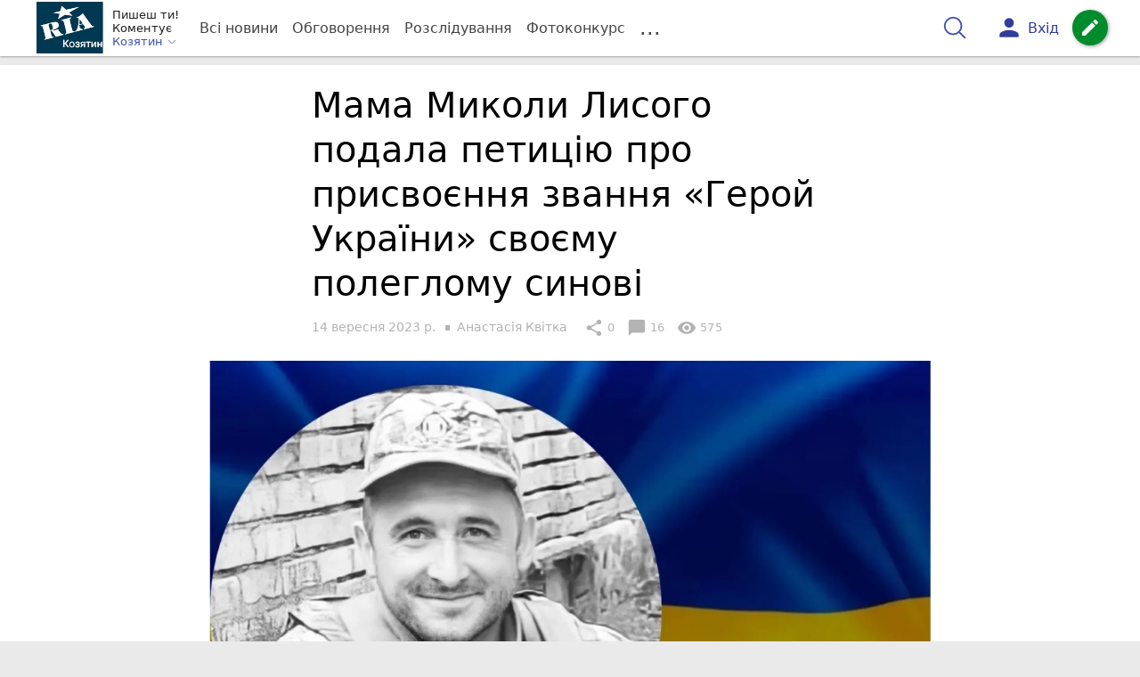

--- FILE ---
content_type: text/html; charset=UTF-8
request_url: https://koziatyn.info/ato/ya-pishayus-svoyim-sinom-mama-geroya-mikoli-lisogo-podala-petitsiyu-pr-11882223.html
body_size: 35236
content:
<!DOCTYPE html>
<html lang="uk">
<head>
    <meta charset=utf-8>
    <meta http-equiv=X-UA-Compatible content="IE=edge">
    <meta name=viewport content="width=device-width, initial-scale=1">
    <base href="//koziatyn.info/">

            <meta property="fb:pages" content="807015546063089" />
    
    
    
                
            
    
                
            
    
<title>Просять присвоїти звання Героя України (посмертно) воїну з Пиковець - РІА Козятин</title>
<meta name="keywords" content="Пиковець, військовослужбовці, Герої не вмирають" >
<meta name="description" content="[14:09:2023] Мама Миколи Лисого подала петицію про присвоєння звання «Герой України» своєму полеглому синові  ✔Новини від koziatyn.info ✔ Тільки свіжі новини - слідкуйте разом з нами ✔ Коментарі ✔ Фото" >
<meta name="robots" content="max-image-preview:large">

    <meta property="og:title" content="Просять присвоїти звання Героя України (посмертно) воїну з Пиковець - РІА Козятин" id="graf_title"/>
    <meta property="og:description" content="На офіційному інтернет-представництві Президента України 12 вересня опублікували електронну петицію з проханням присвоїти звання Героя України (посмертно) військовослужбовцю, сержанту, командиру бойової машини в/ч А 0666 імені Лицарів зимового походу, Лисому Миколі Володимировичу	Автор петиції — мама загиблого Героя Любов Миколаївна Лиса" id="graf_description"/>
    <meta property="og:image" content="https://koziatyn.info/img/cache/reference/news_fb_og/0032/89/3188078-mama-mikoli-lisogo-podala-petitsiyu-pro-prisvoennya-zvannya-geroy-ukrayini-svoemu-poleglomu-sinovi.jpeg" id="graf_image"/>


    <link rel="canonical" href="https://koziatyn.info/ato/ya-pishayus-svoyim-sinom-mama-geroya-mikoli-lisogo-podala-petitsiyu-pr-11882223.html"/>

    <meta property="og:url" content="https://koziatyn.info/ato/ya-pishayus-svoyim-sinom-mama-geroya-mikoli-lisogo-podala-petitsiyu-pr-11882223.html" />
    <meta property="og:type" content="article" />
    <meta property="og:image:alt" content="Мама Миколи Лисого подала петицію про присвоєння звання «Герой України» своєму полеглому синові" />

    
                        <meta property="article:author" content="https://www.facebook.com/riakazatin" />
            
            <meta property="article:publisher" content="https://www.facebook.com/riakazatin" />
    
            <meta property="fb:app_id" content="175582039843076" />
    
    <link rel="preload" as="image" href="https://koziatyn.info/img/cache/news_rtp_large/news/0032/89/3188077-ya-pishayus-svoyim-sinom-mama-geroya-mikoli-lisogo-podala-petitsiyu-pro-prisvoennya-zvannya-geroy-ukrayini.jpeg?hash=2023-09-14-08-46-29">
    <link rel="preload" as="image" href="https://koziatyn.info/img/cache/news_rtp_small/news/0032/89/3188077-ya-pishayus-svoyim-sinom-mama-geroya-mikoli-lisogo-podala-petitsiyu-pro-prisvoennya-zvannya-geroy-ukrayini.jpeg?hash=2023-09-14-08-46-29">



                <script>
            function loadScript(src, attr, attrValue) {
                const script = document.createElement('script');
                script.src = src;
                script.setAttribute(attr, attrValue);
                document.head.appendChild(script);
            }

            setTimeout(function() {
                loadScript("https://static.service-cmp.com/cmp/stub.js", "data-hash", 1435777560);
            }, 10000);
        </script>
    

                            <script id="gravitec_script" src="https://cdn.gravitec.net/storage/d55099d43abc5176ec64ad31d7641d3b/client.js" async></script>
            
    
            <script> !(function () { window.googletag = window.googletag || {}; window.vmpbjs = window.vmpbjs || {}; window.vpb = window.vpb || {}; vpb.cmd = vpb.cmd || []; vpb.st=Date.now();  vpb.fastLoad = true; googletag.cmd = googletag.cmd || []; vmpbjs.cmd = vmpbjs.cmd || []; var cmds = []; try{ cmds = googletag.cmd.slice(0); googletag.cmd.length = 0; }catch(e){} var ready = false; function exec(cb) { return cb.call(googletag); } var overriden = false; googletag.cmd.push(function () { overriden = true; googletag.cmd.unshift = function (cb) { if (ready) { return exec(cb); } cmds.unshift(cb); if (cb._startgpt) { ready = true; for (var k = 0; k < cmds.length; k++) { exec(cmds[k]); } } }; googletag.cmd.push = function (cb) { if (ready) { return exec(cb); } cmds.push(cb); }; }); if(!overriden){ googletag.cmd.push = function (cb) { cmds.push(cb); }; googletag.cmd.unshift = function (cb) { cmds.unshift(cb); if (cb._startgpt) { ready = true; if (googletag.apiReady) { cmds.forEach(function (cb) { googletag.cmd.push(cb); }); } else { googletag.cmd = cmds; } } }; } var dayMs = 36e5, cb = parseInt(Date.now() / dayMs), vpbSrc = '//player.bidmatic.io/prebidlink/' + cb + '/wrapper_hb_306660_17123.js', pbSrc = vpbSrc.replace('wrapper_hb', 'hb'), gptSrc = '//securepubads.g.doubleclick.net/tag/js/gpt.js', c = document.head || document.body || document.documentElement; function loadScript(src, cb) { var s = document.createElement('script'); s.src = src; s.defer=false; c.appendChild(s); s.onload = cb; s.onerror = function(){ var fn = function(){}; fn._startgpt = true; googletag.cmd.unshift(fn); }; return s; } loadScript(pbSrc); loadScript(gptSrc); loadScript(vpbSrc); })()
        </script>
    
<script>
    var gptadslots = [];
    var googletag = googletag || {cmd:[]};
</script>

    <script src="/bundles/twentyminutuamain/js/TwentyMinutUa/DocCookies.js?586fd039"></script>

    
    
    <script>
    if(typeof(isReturningUser) == 'undefined') {
        var isReturningUser = false;
    }
    if(docCookies.hasItem('returning_user')) {
        isReturningUser = true;
    }

    googletag.cmd.push(function() {
        var mapping5 = googletag.sizeMapping()
            .addSize([992, 0], [[336, 280],[300, 400],[300, 400],[300, 250]])
            .addSize([320, 0], [[320, 50], [300, 400],[300, 250], [300, 50],[300, 100],[320, 100],[320, 180]])
            .addSize([0,0], [300, 250])
            .build();
                gptadslots.push(googletag.defineSlot('/45035109/kazatin.com/top_rectangle', [300, 250], 'div-gpt-ad-kazatin.com/top_rectangle')
            .defineSizeMapping(mapping5)
            .addService(googletag.pubads()));
                googletag.pubads().enableSingleRequest();
        googletag.pubads().setTargeting("ads", "show");

        if(isReturningUser) {
            googletag.pubads().setTargeting("user_type", "returning_user");
        } else {
            googletag.pubads().setTargeting("user_type", "new_user");
        }

        googletag.pubads().collapseEmptyDivs();
        googletag.enableServices();
    });
</script>
    <script type="text/plain" id="vpb-catfish-template">
<div class="vpb-catfish-container d-print-none" style="position:fixed;bottom:0px;right:0;left:0px;z-index:9998;background:rgba(255, 255, 255, 0.5)">
    <div class="vpb-ad" style="display: block;position: relative;margin:0px auto;">
        <span class="vpb-close-button" id="vpb-close-button"
              style="display: none;position: absolute;top:-15px;left:-2px;z-index:9999;cursor: pointer;">
            <img loading="lazy" src="[data-uri]"/>
        </span>
    </div>
</div>
</script>
    <script>
        function catfish(div) {
            var gt = window.googletag || {};
            gt.cmd = gt.cmd || [];
            gt.cmd.push(function () {
                var adContainer = document.getElementById(div);
                if(adContainer.getAttribute('data-cat')==='1') return;
                adContainer.setAttribute('data-cat',1);
                var template = document.getElementById('vpb-catfish-template').innerHTML
                adContainer.innerHTML = template;
                var catId =  'vpb-ad-wrapped-generated-' + (Math.random() + Date.now());
                adContainer.id =catId;
                var innerWrapper = adContainer.getElementsByClassName('vpb-ad')[0];
                var closeBtn = adContainer.getElementsByClassName('vpb-close-button')[0];
                var newAdDiv = document.createElement('div');
                newAdDiv.id = div;
                newAdDiv.setAttribute('data-hb-catfish',catId);
                innerWrapper.appendChild(newAdDiv);
                googletag.pubads().addEventListener('slotRenderEnded', function (event) {
                    var slot = event.slot;
                    var slotId = slot.getSlotElementId();
                    if (slotId != div) return;
                    if (event.isEmpty) {
                        closeBtn.style.display = 'none';
                        adContainer.style.display = 'none';
                        return;
                    }
                    adContainer.style.display = 'block';
                    innerWrapper.style.width = event.size[0] + 'px';
                    innerWrapper.style.height = event.size[1] + 'px';
                    closeBtn.style.display = 'inline-block';
                    closeBtn.addEventListener('click', function () {
                        adContainer.parentElement.removeChild(adContainer);
                    });
                });

                                gt.display(div);
            });
        }
    </script>
    <script type="text/javascript">
        var ua = navigator.userAgent.toLowerCase();

        if(typeof(isReturningUser) == 'undefined') {
            var isReturningUser = false;
        }
        if(docCookies.hasItem('returning_user')) {
            isReturningUser = true;
        }

        if(ua.indexOf('mobile')==-1 && ua.indexOf('iphone')==-1 && ua.indexOf('ipad')==-1  && ua.indexOf('android')==-1) { //desktop
            var gptadslots = [];
            var googletag = googletag || {cmd:[]};
            window.googletag = window.googletag || {cmd: []};
            googletag.cmd.push(function() {
                var mapping1 = googletag.sizeMapping()
                    .addSize([1440,0], [[1366,90],[1280,90],[970,90],[1440,180],[980,120],[1350,180],[1180,120]])
                    .addSize([1366,0], [[1366,90],[1280,90],[970,90],[980,120],[1350,180],[1180,120]])
                    .addSize([1280,0], [[1280,90],[970,90],[980,120],[728,90],[1180,120]])
                    .addSize([1000,0], [[970,90],[980,120],[728,90]])
                    .addSize([800,0], [728,90])
                    .addSize([0,0], [970, 90])
                    .build();
                                gptadslots.push(googletag.defineSlot('/45035109/kazatin.com/catfish', [970,90], 'div-gpt-ad-kazatin.com/catfish')
                    .defineSizeMapping(mapping1)
                    .addService(googletag.pubads()));
                                googletag.pubads().enableSingleRequest();

                                googletag.pubads().setTargeting("ads", "show");
                
                if(isReturningUser) {
                    googletag.pubads().setTargeting("user_type", "returning_user");
                } else {
                    googletag.pubads().setTargeting("user_type", "new_user");
                }

                googletag.pubads().collapseEmptyDivs();
                googletag.enableServices();
            });
        } else { //mobile
            var gptadslots = [];
            var googletag = googletag || {cmd:[]};
            window.googletag = window.googletag || {cmd: []};
            googletag.cmd.push(function() {
                var mapping2 = googletag.sizeMapping()
                    .addSize([320,0], [[300,165],[320,100],[300,100],[320,50],[300,50]])
                    .addSize([300,0], [[300,100],[300,50]])
                    .addSize([0,0], [320, 100])
                    .build();
                                gptadslots.push(googletag.defineSlot('/45035109/kazatin.com/catfish', [320,100], 'div-gpt-ad-kazatin.com/catfish')
                    .defineSizeMapping(mapping2)
                    .addService(googletag.pubads()));
                                googletag.pubads().enableSingleRequest();
                                googletag.pubads().setTargeting("ads", "show");
                
                if(isReturningUser) {
                    googletag.pubads().setTargeting("user_type", "returning_user");
                } else {
                    googletag.pubads().setTargeting("user_type", "new_user");
                }


                googletag.pubads().collapseEmptyDivs();
                googletag.enableServices();
            });
        }
    </script>


    
<script type="text/javascript">
    window.TwentyMinutUa = {};
    window.TwentyMinutUa.data = {};
    window.TwentyMinutUa.data.offline = {
        'resources': []
    };
    window.TwentyMinutUa.routes = {
        'pulls.pulls_at_main': 'https://koziatyn.info/pulls/pulls_at_main',
        'comment.share': '/comment/share',
        'comment.form': '/comment/form',
        'layout.header': '/layout/header?routeName=news.page',
        'layout.modal_menu': '/layout/modal_menu?routeName=news.page',
        'comment.user_info': '/comment/user_info',
        'subscriptions.subscribe': '/subscriptions/subscribe',
        'comment.attache': '/comment/attache',
        'ajax.search.list': '/ajax_search',
        'pdf.download': '/pdf/download',
        'get.news.views': '/news/get_views/__news_id__',
        'news_ajax.donate.collected': '/news_ajax/donate/collected'
    };
    window.TwentyMinutUa.data.SubscriberLife = {
        'wait_time_modifier': 1
    };
    window.TwentyMinutUa.data.is_mobile = 0;
    window.TwentyMinutUa.data.banners = {
        'ZONE_HEAD_1200x3000': [345],
        'ZONE_MOB_300x250_1': [363],
        'ZONE_ARTICLE_300x250': [334]
    };
</script>
    
<script type="text/javascript">
    (function(){
        var style_assets = '';
                style_assets = '/css/6b5d4bd.css?586fd039';
        


        var js_assets = '';
                js_assets = '/js/cbd557c.js?586fd039';
        

        style_assets = style_assets.split("?")[0];
        js_assets = js_assets.split("?")[0];

        window.TwentyMinutUa.data.offline_assets = [
            style_assets,
            js_assets
        ];
    })();
</script>


            
<script type='text/javascript' src="/js/ed8d0db.js?586fd039"></script>

    

            
    <link rel="preload" href="/css/6b5d4bd.css?586fd039"
          as="style">
    <link href="/css/6b5d4bd.css?586fd039" rel="stylesheet" type="text/css">


<!--[if lt IE 9]>
<script src="/bundles/twentyminutuamain/js/html5shiv.min.js?586fd039"></script>
<script src="/bundles/twentyminutuamain/js/respond.min.js?586fd039"></script>
<![endif]-->

<link rel="apple-touch-icon" sizes="180x180" href="/favicons/kazatin.com/apple-touch-icon.png">
<link rel="icon" type="image/png" sizes="32x32" href="/favicons/kazatin.com/favicon-32x32.png">
<link rel="icon" type="image/png" sizes="16x16" href="/favicons/kazatin.com/favicon-16x16.png">
<link rel="manifest" href="/favicons/kazatin.com/site.webmanifest">
<link rel="mask-icon" href="/favicons/kazatin.com/safari-pinned-tab.svg" color="#5bbad5">
<link rel="shortcut icon" href="/favicons/kazatin.com/favicon.ico">
<meta name="apple-mobile-web-app-title" content="kazatin.com">
<meta name="application-name" content="kazatin.com">
<meta name="msapplication-TileColor" content="#da532c">
<meta name="theme-color" content="#ffffff">    

    
    <script>
        window.dataLayer = window.dataLayer = [];
        window.dataLayer.push({ 'author': 'Анастасія Квітка', });
        window.dataLayer.push({ 'publish_date': '14/09/2023', });
    </script>

<script type="text/javascript">
        if (typeof ga !== 'function') {
        window.ga = function (set, name, value, value2){
            if(name == 'event'){
                window.dataLayer.push({value: value2});
                return;
            }

            window.dataLayer.push({name: value});
        }
    }
</script>













                        <!-- Google Tag Manager -->
        <script>(function(w,d,s,l,i){w[l]=w[l]||[];w[l].push({'gtm.start':
                    new Date().getTime(),event:'gtm.js'});var f=d.getElementsByTagName(s)[0],
                j=d.createElement(s),dl=l!='dataLayer'?'&l='+l:'';j.async=true;j.src=
                'https://www.googletagmanager.com/gtm.js?id='+i+dl;f.parentNode.insertBefore(j,f);
            })(window,document,'script','dataLayer','GTM-KFTJ4T7');</script>
        <!-- End Google Tag Manager -->
    


        

    <script src="https://accounts.google.com/gsi/client" async defer></script>

    
        <script
      src="https://js-de.sentry-cdn.com/76d8bd0670fc618fecbb62fcce067768.min.js"
      crossorigin="anonymous"
    ></script>

        <script>

        Sentry.onLoad(function() {
          Sentry.init({
              tracesSampleRate: 1.0,
              replaysSessionSampleRate: 0.1,
              replaysOnErrorSampleRate: 1.0,
            });
        });
      </script>

    

            </head>

<body class="template  ">


    <div id="g_id_onload"
         data-client_id="218226485810-uqk03eati6qp5glmb6e91f2u24152enh.apps.googleusercontent.com"
         data-callback="handleCredentialResponse"
         data-moment_callback="logMomentNotification">
    </div>
    <script>
        function handleCredentialResponse(response) {
            window.dataLayer.push({'authorization': 'form_click_google_one_tap'});
            var path = "/site_login/login/google_sign_in";
            $.ajax({
                url: path,
                xhrFields: { withCredentials: true },
                dataType: 'json',
                data: response
            }).done(function(data) {
                if(data.is_logined) {
                    window.dataLayer.push({'authorization': 'form_finish_google_one_tap'});
                    location.href = location.href;
                }
            });
        }

        function logMomentNotification(notification) {
            if (notification.isDisplayed()) {
                window.dataLayer.push({'authorization': 'form_view_google_one_tap'});
            }
        }
    </script>




        <!-- Google Tag Manager (noscript) -->
    <noscript><iframe src="https://www.googletagmanager.com/ns.html?id=GTM-KFTJ4T7"
                      height="0" width="0" style="display:none;visibility:hidden"></iframe></noscript>
    <!-- End Google Tag Manager (noscript) -->



<div id="wrapper">

            

<nav class="navbar navbar-main">
    <div class="container">
        
<div class="navbar-header">
    <div role="button" class="navbar-toggle collapsed" data-toggle="modal" data-target=".modal-menu">
        <span class="icon-bar"></span>
        <span class="icon-bar"></span>
        <span class="icon-bar"></span>
            </div>
    <a class="navbar-brand custom-logo"

                      href="/"
           >
        <img src="/favicons/kazatin.com/logo.svg" alt="RIA" decoding="sync" fetchpriority="high">
    </a>
    <div class="dropdown pull-left">
        <div class="dropdown-town">
            <p>Пишеш ти!</p>
        <p>Коментує</p>
        <div class="dropdown-toggle" data-toggle="dropdown" role="button" aria-haspopup="true"
         aria-expanded="false">Козятин <svg height="12" width="12" xmlns="http://www.w3.org/2000/svg" fill="none" viewBox="0 0 24 24" stroke-width="1.5" stroke="currentColor" class="fa">
                                <path stroke-linecap="round" stroke-linejoin="round" d="m19.5 8.25-7.5 7.5-7.5-7.5" />
                            </svg>
    </div>

    <ul class="dropdown-menu">

                                    <li><a href="/">Козятин</a></li>
                    
                                    <li><a href="//vn.20minut.ua/">Вінниця</a></li>
                                                <li><a href="//zt.20minut.ua/">Житомир</a></li>
                                                <li><a href="//te.20minut.ua/">Тернопіль</a></li>
                                                <li><a href="//vsim.ua/">Хмельницький</a></li>
                                        
    </ul>
</div>
    </div>
</div>

<ul class="nav navbar-nav navbar-right user_block">
    <li class="search" id="search-header">
        <div id="sb-search" class="sb-search">
            <form action="/search" class="js_ajax_search_container">
                <input class="sb-search-input" placeholder="Пошук..."
                       type="search" value="" name="query" id="search" autocomplete="off">
                <input class="sb-search-submit" type="submit" value="">
                <span class="sb-icon-search">
                    <svg xmlns="http://www.w3.org/2000/svg" fill="none" height="30" width="30" viewBox="0 0 24 24" stroke-width="1.5" stroke="currentColor">
                        <path stroke-linecap="round" stroke-linejoin="round" d="m21 21-5.197-5.197m0 0A7.5 7.5 0 1 0 5.196 5.196a7.5 7.5 0 0 0 10.607 10.607Z" />
                    </svg>
                </span>

                <div class="row news news-list">
                    <div class="col-md-12 col-sm-12 js_ajax_auto_complete">
                    </div>
                </div>
            </form>
        </div>
    </li>

            <li class="user hidden-xs">
            <a href="#" class="showLoginPopup">
                <i class="material-icons">person</i>
                        <span class="hidden-xs hidden-sm">
                            Вхід                        </span>
            </a>
        </li>
    
    <li class="btn-add">
        <a href="/pre_add_my_news" class="btn btn-success" data-toggle="tooltip" data-placement="bottom" title="Написати новину">
            <i class="material-icons">create</i>
        </a>
    </li>
</ul>

        <!-- Collect the nav links, forms, and other content for toggling -->
        <div class="collapse navbar-collapse nav-scroller" id="menu">

            
<ul class="nav navbar-nav">
    <li class="visible-xs">
        <a class="navbar-brand custom-logo"  href="/" >
            <img width="53" height="56" src="/favicons/kazatin.com/logo.svg" alt="RIA" decoding="sync" fetchpriority="high">
        </a>
        <div class="dropdown">
            <div class="dropdown-town">
                                    <p>Пишеш ти! Коментує</p>
                                <div role="button" class="dropdown-toggle js_mobile_city_menu">
                    Козятин <svg height="12" width="12" xmlns="http://www.w3.org/2000/svg" fill="none" viewBox="0 0 24 24" stroke-width="1.5" stroke="currentColor" class="fa">
                                <path stroke-linecap="round" stroke-linejoin="round" d="m19.5 8.25-7.5 7.5-7.5-7.5" />
                            </svg>
                </div>
            </div>
        </div>
    </li>


    <li class="">
        <a  href="/allnews" >
            Всі новини
        </a>
    </li>

    <li class="">
        <a  href="/mostcomment" >
            Обговорення
        </a>
    </li>

            <li class="">

                            <a href="/analitika-i-publicistika">
                    Розслідування
                </a>
            
        </li>
    
                
        <li class="">
                    <a href="/completed_competitions">Фотоконкурс</a>
            </li>

    <li class="dropdown dropdown-category">
        <a href="#" class="dropdown-toggle" data-toggle="dropdown" role="button">...</a>
        <div class="dropdown-menu">
            <div class="container">
                <div class="row">
                    <div class="col-lg-9 col-lg-offset-2">
                        <ul class="list-inline">
                            <li>
                                <a href="/Podii">
                                    Події
                                </a>
                            </li>
                            <li>
                                <a href="/Groshi">
                                    Гроші
                                </a>
                            </li>
                            <li>
                                <a href="/DTP">
                                    Дороги і транспорт
                                </a>
                            </li>
                            <li>
                                <a href="/Osvita">
                                    Освіта
                                </a>
                            </li>

                                                            <li>
                                    <a href="/IT-novyny">
                                        Iт-новини
                                    </a>
                                </li>
                            
                            <li>
                                <a href="/Kryminal">
                                    Кримінал
                                </a>
                            </li>
                            <li>
                                <a href="/Polityka">
                                    Політика
                                </a>
                            </li>
                            <li>
                                <a href="/Pres-sluzhby">
                                    Пресслужби
                                </a>
                            </li>
                            <li>
                                <a href="/Foto-dnya">
                                    Фото дня
                                </a>
                            </li>
                            <li>
                                <a href="/infographics">
                                    Інфографіка
                                </a>
                            </li>

                                                            <li>
                                    <a href="/vitaiemo">
                                        Вітаємо
                                    </a>
                                </li>
                                <li>
                                    <a href="/pamiataiemo">
                                        Пам'ятаємо
                                    </a>
                                </li>
                                                    </ul>
                        <ul class="list-inline">
                            <li>
                                <a href="/Sport">
                                    Спорт
                                </a>
                            </li>
                            <li>
                                <a href="/Zdorovya">
                                    Здоров’я
                                </a>
                            </li>
                            <li>
                                <a href="/Podorozhi">
                                    Подорожі
                                </a>
                            </li>
                            <li>
                                <a href="/Kult-podii">
                                    Культурний відпочинок
                                </a>
                            </li>
                            <li>
                                <a href="/Vin-i-Vona">
                                    Він і вона
                                </a>
                            </li>
                            <li>
                                <a href="/Nashe-mynule">
                                    Наше минуле
                                </a>
                            </li>
                            <li>
                                <a href="/novini-kompanij">
                                    Новини компаній
                                </a>
                            </li>
                            <li>
                                <a href="/Reviews">
                                    Огляди
                                </a>
                            </li>
                            <li>
                                <a href="/Pogoda">
                                    Погода
                                </a>
                            </li>

                            
                            
                        </ul>
                        <ul class="list-inline">
                            <li>
                                <a href="/Vid-Chytachiv">
                                    Від читачів
                                </a>
                            </li>
                            <li>
                                <a href="/blogs">
                                    Блоги
                                </a>
                            </li>
                        </ul>
                    </div>
                </div>
            </div>
        </div>
    </li>
</ul>




        </div><!-- /.navbar-collapse -->
    </div><!-- /.container -->
</nav>
    
        
            
                    <div class="container-fluid">
                            </div>
            


    
    <noscript>
        <img loading="lazy" src="/news/views/11882223?csrfToken=58584" width="1" height="1" style="visibility: hidden;" alt="img"/>
    </noscript>

    <script type="text/javascript">
        var oImg=document.createElement("img");
        oImg.setAttribute('src', "\/news\/views\/11882223?csrfToken=58584");
    </script>



    <div id="news_page_layout" data-news="11882223"
         data-image="https://koziatyn.info/img/cache/news_new_m/news/0032/89/3188077-ya-pishayus-svoyim-sinom-mama-geroya-mikoli-lisogo-podala-petitsiyu-pro-prisvoennya-zvannya-geroy-ukrayini.jpeg?hash=2023-09-14-08-46-29"
         data-emotion=""></div>

    <div id="news__page"></div>


    
<script class="schema_org" type="application/ld+json">
    {"@context":"https:\/\/schema.org\/","@type":"NewsArticle","mainEntityOfPage":{"@type":"WebPage","@id":"https:\/\/koziatyn.info\/ato\/ya-pishayus-svoyim-sinom-mama-geroya-mikoli-lisogo-podala-petitsiyu-pr-11882223.html"},"headline":"\u041c\u0430\u043c\u0430 \u041c\u0438\u043a\u043e\u043b\u0438 \u041b\u0438\u0441\u043e\u0433\u043e \u043f\u043e\u0434\u0430\u043b\u0430 \u043f\u0435\u0442\u0438\u0446\u0456\u044e \u043f\u0440\u043e \u043f\u0440\u0438\u0441\u0432\u043e\u0454\u043d\u043d\u044f \u0437\u0432\u0430\u043d\u043d\u044f \u00ab\u0413\u0435\u0440\u043e\u0439 \u0423\u043a\u0440\u0430\u0457\u043d\u0438\u00bb \u0441\u0432\u043e\u0454\u043c\u0443 \u043f\u043e\u043b\u0435\u0433\u043b\u043e\u043c\u0443 \u0441\u0438\u043d\u043e\u0432\u0456","description":"[14:09:2023] \u041c\u0430\u043c\u0430 \u041c\u0438\u043a\u043e\u043b\u0438 \u041b\u0438\u0441\u043e\u0433\u043e \u043f\u043e\u0434\u0430\u043b\u0430 \u043f\u0435\u0442\u0438\u0446\u0456\u044e \u043f\u0440\u043e \u043f\u0440\u0438\u0441\u0432\u043e\u0454\u043d\u043d\u044f \u0437\u0432\u0430\u043d\u043d\u044f \u00ab\u0413\u0435\u0440\u043e\u0439 \u0423\u043a\u0440\u0430\u0457\u043d\u0438\u00bb \u0441\u0432\u043e\u0454\u043c\u0443 \u043f\u043e\u043b\u0435\u0433\u043b\u043e\u043c\u0443 \u0441\u0438\u043d\u043e\u0432\u0456","keywords":" \u041f\u0438\u043a\u043e\u0432\u0435\u0446\u044c, \u0432\u0456\u0439\u0441\u044c\u043a\u043e\u0432\u043e\u0441\u043b\u0443\u0436\u0431\u043e\u0432\u0446\u0456, \u0413\u0435\u0440\u043e\u0457 \u043d\u0435 \u0432\u043c\u0438\u0440\u0430\u044e\u0442\u044c","articleBody":"\r\n\r\n\u041f\u0440\u043e \u0413\u0435\u0440\u043e\u044f\r\n\r\n\u041d\u0430\u0448 \u0413\u0435\u0440\u043e\u0439 \u043d\u0430\u0440\u043e\u0434\u0438\u0432\u0441\u044f 14 \u0433\u0440\u0443\u0434\u043d\u044f 1984 \u0440\u043e\u043a\u0443 \u0443 \u0441\u0435\u043b\u0456 \u041f\u0438\u043a\u043e\u0432\u0435\u0446\u044c, \u0449\u043e \u043d\u0430 \u041a\u043e\u0437\u044f\u0442\u0438\u043d\u0449\u0438\u043d\u0456\r\n\r\n\u0411\u0443\u0432 \u0441\u0435\u0440\u0436\u0430\u043d\u0442\u043e\u043c, \u043a\u043e\u043c\u0430\u043d\u0434\u0438\u0440\u043e\u043c \u0431\u043e\u0439\u043e\u0432\u043e\u0457 \u043c\u0430\u0448\u0438\u043d\u0438, \u043a\u043e\u043c\u0430\u043d\u0434\u0438\u0440\u043e\u043c \u043f\u0435\u0440\u0448\u043e\u0433\u043e \u043c\u0435\u0445\u0430\u043d\u0456\u0437\u043e\u0432\u0430\u043d\u043e\u0433\u043e \u0432\u0456\u0434\u0434\u0456\u043b\u0435\u043d\u043d\u044f, \u0442\u0440\u0435\u0442\u044c\u043e\u0433\u043e \u043c\u0435\u0445\u0430\u043d\u0456\u0437\u043e\u0432\u0430\u043d\u043e\u0433\u043e \u0432\u0437\u0432\u043e\u0434\u0443, \u0434\u0435\u0432\u2019\u044f\u0442\u043e\u0457 \u043c\u0435\u0445\u0430\u043d\u0456\u0437\u043e\u0432\u0430\u043d\u043e\u0457 \u0440\u043e\u0442\u0438, \u043c\u0435\u0445\u0430\u043d\u0456\u0437\u043e\u0432\u0430\u043d\u043e\u0433\u043e \u0431\u0430\u0442\u0430\u043b\u044c\u0439\u043e\u043d\u0443 \u0432\u0456\u0439\u0441\u044c\u043a\u043e\u0432\u043e\u0457 \u0447\u0430\u0441\u0442\u0438\u043d\u0438\r\n\r\n\u042f\u043a \u0439\u0434\u0435\u0442\u044c\u0441\u044f \u0443 \u041f\u0415\u0422\u0418\u0426\u0406\u0407, \u0443\u00a02019 \u0440\u043e\u0446\u0456 \u041c\u0438\u043a\u043e\u043b\u0430 \u0437\u0430\u0445\u0438\u0449\u0430\u0432 \u043d\u0430\u0448\u0443 \u0437\u0435\u043c\u043b\u044e \u043d\u0430 \u0441\u0445\u043e\u0434\u0456 \u0423\u043a\u0440\u0430\u0457\u043d\u0438 \u0443 \u0437\u0434\u0456\u0439\u0441\u043d\u0435\u043d\u043d\u0456 \u0437\u0430\u0445\u043e\u0434\u0456\u0432 \u0456\u0437 \u0437\u0430\u0431\u0435\u0437\u043f\u0435\u0447\u0435\u043d\u043d\u044f \u043d\u0430\u0446\u0456\u043e\u043d\u0430\u043b\u044c\u043d\u043e\u0457 \u0431\u0435\u0437\u043f\u0435\u043a\u0438 \u0456 \u043e\u0431\u043e\u0440\u043e\u043d\u0438, \u0432\u0456\u0434\u0441\u0456\u0447\u0443 \u0456 \u0441\u0442\u0440\u0438\u043c\u0443\u0432\u0430\u043d\u043d\u044f \u0437\u0431\u0440\u043e\u0439\u043d\u043e\u0457 \u0430\u0433\u0440\u0435\u0441\u0456\u0457 \u0420\u043e\u0441\u0456\u0439\u0441\u044c\u043a\u043e\u0457 \u0444\u0435\u0434\u0435\u0440\u0430\u0446\u0456\u0457 \u0432 \u0414\u043e\u043d\u0435\u0446\u044c\u043a\u0456\u0439 \u0442\u0430 \u041b\u0443\u0433\u0430\u043d\u0441\u044c\u043a\u0456\u0439 \u043e\u0431\u043b\u0430\u0441\u0442\u044f\u0445.\r\n\r\n\r\n\r\n\u0420\u0430\u0437\u043e\u043c \u0456\u0437 \u043f\u043e\u0431\u0440\u0430\u0442\u0438\u043c\u0430\u043c\u0438 \u0431\u043e\u0440\u043e\u043d\u0438\u0432 \u0432 \u0440\u0430\u0439\u043e\u043d\u0456 \u043c\u0456\u0441\u0442\u0430 \u041a\u0443\u0440\u0430\u0445\u043e\u0432\u0435, \u041a\u0440\u0435\u043c\u0456\u043d\u043d\u0430, \u041c\u0430\u0440\u2019\u044f\u043d\u043a\u0430. \u0417 \u043f\u043e\u0447\u0430\u0442\u043a\u0443 \u043f\u043e\u0432\u043d\u043e\u043c\u0430\u0441\u0448\u0442\u0430\u0431\u043d\u043e\u0433\u043e \u0432\u0442\u043e\u0440\u0433\u043d\u0435\u043d\u043d\u044f \u0432 \u0441\u043a\u043b\u0430\u0434\u0456 28 \u0431\u0440\u0438\u0433\u0430\u0434\u0438 \u0456\u043c\u0435\u043d\u0456 \u041b\u0438\u0446\u0430\u0440\u0456\u0432 \u0437\u0438\u043c\u043e\u0432\u043e\u0433\u043e \u043f\u043e\u0445\u043e\u0434\u0443 \u0432\u0456\u0439\u0441\u044c\u043a\u043e\u0432\u043e\u0457 \u0447\u0430\u0441\u0442\u0438\u043d\u0438 \u04100666 \u0440\u0430\u0437\u043e\u043c \u0456\u0437 \u043f\u043e\u0431\u0440\u0430\u0442\u0438\u043c\u0430\u043c\u0438 \u0431\u043e\u0440\u043e\u043d\u0438\u0432 \u0423\u043a\u0440\u0430\u0457\u043d\u0443 \u043d\u0430 \u0425\u0435\u0440\u0441\u043e\u043d\u0441\u044c\u043a\u043e\u043c\u0443 \u043d\u0430\u043f\u0440\u044f\u043c\u043a\u0443, \u041e\u043b\u0435\u043a\u0441\u0430\u043d\u0434\u0440\u0456\u0432\u043a\u0430, \u041c\u0438\u0440\u043d\u0435, \u0411\u043b\u0430\u0433\u043e\u0434\u0430\u0442\u043d\u0435. \u0420\u044f\u0442\u0443\u0432\u0430\u0432 \u0441\u0432\u043e\u0457\u0445 \u043f\u043e\u0431\u0440\u0430\u0442\u0438\u043c\u0456\u0432, \u0432\u0438\u043d\u043e\u0441\u0438\u0432 \u0457\u0445 \u0437 \u0432\u043e\u0433\u043d\u044e. \u0419\u043e\u0433\u043e \u043f\u043e\u0431\u0440\u0430\u0442\u0438\u043c\u0438 \u0437\u0430\u0437\u043d\u0430\u0447\u0438\u043b\u0438, \u0449\u043e \u0432\u0456\u043d \u0431\u0443\u0432 \u0441\u043f\u0440\u0430\u0432\u0436\u043d\u0456\u043c \u0432\u043e\u0457\u043d\u043e\u043c, \u043b\u044e\u0434\u0438\u043d\u043e\u044e \u0441\u043b\u043e\u0432\u0430, \u043b\u044e\u0434\u0438\u043d\u043e\u044e \u043c\u0443\u0436\u043d\u043e\u0441\u0442\u0456, \u0437\u0440\u0430\u0437\u043a\u043e\u043c \u043d\u0435\u0437\u043b\u0430\u043c\u043d\u043e\u0441\u0442\u0456 \u0442\u0430 \u043c\u0456\u0446\u043d\u043e\u0441\u0442\u0456 \u0434\u0443\u0445\u0443.\r\n\r\n\u0417\u0430\u0433\u0438\u043d\u0443\u0432 7 \u0432\u0435\u0440\u0435\u0441\u043d\u044f 2022 \u0440\u043e\u043a\u0443 \u043f\u0456\u0434 \u0447\u0430\u0441 \u0432\u0438\u043a\u043e\u043d\u0430\u043d\u043d\u044f \u0431\u043e\u0439\u043e\u0432\u043e\u0433\u043e \u0437\u0430\u0432\u0434\u0430\u043d\u043d\u044f \u0431\u0456\u043b\u044f \u043d\u0430\u0441\u0435\u043b\u0435\u043d\u043e\u0433\u043e \u043f\u0443\u043d\u043a\u0442\u0443 \u0411\u043b\u0430\u0433\u043e\u0434\u0430\u0442\u043d\u0435 \u0425\u0435\u0440\u0441\u043e\u043d\u0441\u044c\u043a\u043e\u0457 \u043e\u0431\u043b\u0430\u0441\u0442\u0456.\r\n\u0406\u0437 \u043d\u0430\u0434\u043b\u044e\u0434\u0441\u044c\u043a\u043e\u044e \u0441\u0442\u0456\u0439\u043a\u0456\u0441\u0442\u044e \u0456 \u043c\u0443\u0436\u043d\u0456\u0441\u0442\u044e \u0432\u043e\u0457\u043d\u0438 \u0443\u0442\u0440\u0438\u043c\u0443\u0432\u0430\u043b\u0438 \u0441\u0432\u043e\u0457 \u043f\u043e\u0437\u0438\u0446\u0456\u0457 \u043d\u0430 \u0444\u0440\u043e\u043d\u0442\u0456, \u0443\u0441\u0432\u0456\u0434\u043e\u043c\u043b\u044e\u044e\u0447\u0438, \u0449\u043e \u043d\u0430 \u0457\u0445\u043d\u0456\u0445 \u043f\u043b\u0435\u0447\u0430\u0445 \u043b\u0435\u0436\u0438\u0442\u044c \u0432\u0456\u0434\u043f\u043e\u0432\u0456\u0434\u0430\u043b\u044c\u043d\u0456\u0441\u0442\u044c \u0437\u0430 \u043c\u0430\u0439\u0431\u0443\u0442\u043d\u0454 \u0432\u0441\u044c\u043e\u0433\u043e \u0443\u043a\u0440\u0430\u0457\u043d\u0441\u044c\u043a\u043e\u0433\u043e \u043d\u0430\u0440\u043e\u0434\u0443. \u0412\u0441\u0456 \u0432\u043e\u043d\u0438 \u0413\u0435\u0440\u043e\u0457, \u044f\u043a\u0456 \u0437\u0430\u0441\u043b\u0443\u0433\u043e\u0432\u0443\u044e\u0442\u044c \u043d\u0430\u0439\u0432\u0438\u0449\u043e\u0457 \u0432\u0434\u044f\u0447\u043d\u043e\u0441\u0442\u0456! \u0417\u0430 \u0440\u0456\u0434\u043d\u0443 \u0443\u043a\u0440\u0430\u0457\u043d\u0441\u044c\u043a\u0443 \u0437\u0435\u043c\u043b\u044e \u0441\u0442\u043e\u044f\u043b\u0438 \u0436\u0438\u0432\u0438\u043c \u0449\u0438\u0442\u043e\u043c \u043f\u0440\u043e\u0442\u0438 \u0432\u043e\u0440\u043e\u0436\u043e\u0457 \u0430\u0440\u0442\u0438\u043b\u0435\u0440\u0456\u0457 \u0442\u0430 \u0442\u0430\u043d\u043a\u0456\u0432.\r\n\u041c\u0438\u043a\u043e\u043b\u0430 \u0456\u0437 \u0447\u0435\u0441\u0442\u044e \u0432\u0438\u043a\u043e\u043d\u0430\u0432 \u043e\u0431\u043e\u0432\u2019\u044f\u0437\u043e\u043a \u0449\u043e\u0434\u043e \u0437\u0430\u0445\u0438\u0441\u0442\u0443 \u0441\u0432\u043e\u0454\u0457 \u0434\u0435\u0440\u0436\u0430\u0432\u0438 \u0456 \u0434\u043e \u043e\u0441\u0442\u0430\u043d\u043d\u044c\u043e\u0433\u043e \u043f\u043e\u0434\u0438\u0445\u0443 \u0437\u0430\u043b\u0438\u0448\u0438\u0432\u0441\u044f \u0432\u0456\u0440\u043d\u0438\u043c \u043f\u0440\u0438\u0441\u044f\u0437\u0456, \u0443\u043a\u0440\u0430\u0457\u043d\u0441\u044c\u043a\u043e\u043c\u0443 \u043d\u0430\u0440\u043e\u0434\u043e\u0432\u0456 \u0442\u0430 \u0423\u043a\u0440\u0430\u0457\u043d\u0456. \u0412\u0456\u0434\u0441\u0442\u043e\u044e\u044e\u0447\u0438 \u0442\u0430 \u0437\u0430\u0445\u0438\u0449\u0430\u044e\u0447\u0438 \u043f\u0440\u0430\u0432\u043e \u043d\u0430 \u043d\u0430\u0448\u0435 \u0437 \u0432\u0430\u043c\u0438 \u0431\u0435\u0437\u043f\u0435\u0447\u043d\u0435 \u0436\u0438\u0442\u0442\u044f, \u0432\u0456\u043d \u0432\u0456\u0434\u0434\u0430\u0432 \u0441\u0432\u043e\u0454, \u043d\u0435 \u0448\u043a\u043e\u0434\u0443\u044e\u0447\u0438. \u0412\u0456\u043d \u043f\u043e\u0436\u0435\u0440\u0442\u0432\u0443\u0432\u0430\u0432 \u0441\u043e\u0431\u043e\u044e \u0437\u0430\u0440\u0430\u0434\u0438 \u043f\u0435\u0440\u0435\u043c\u043e\u0433\u0438 \u0443 \u0431\u043e\u0440\u043e\u0442\u044c\u0431\u0456 \u043d\u0435 \u043b\u0438\u0448\u0435 \u0437\u0430 \u043d\u0430\u0448\u0443 \u0441\u0432\u043e\u0431\u043e\u0434\u0443, \u0430 \u0439 \u0441\u0432\u043e\u0431\u043e\u0434\u0443 \u0432\u0441\u0456\u0454\u0457 \u0404\u0432\u0440\u043e\u043f\u0438 \u0442\u0430 \u0432\u0441\u0456\u0445 \u043b\u044e\u0434\u0435\u0439 \u0432\u0456\u043b\u044c\u043d\u043e\u0433\u043e \u0441\u0432\u0456\u0442\u0443.\r\n\r\n\u2014 \u0428\u0430\u043d\u043e\u0432\u043d\u0438\u0439 \u041f\u0440\u0435\u0437\u0438\u0434\u0435\u043d\u0442\u0435. \u0417\u0432\u0435\u0440\u0442\u0430\u044e\u0441\u044f \u0434\u043e \u0412\u0430\u0441, \u044f\u043a \u043c\u0430\u043c\u0430 \u0437\u0430\u0433\u0438\u0431\u043b\u043e\u0433\u043e \u0441\u0438\u043d\u0430, \u041b\u0438\u0441\u043e\u0433\u043e \u041c\u0438\u043a\u043e\u043b\u0438 \u0412\u043e\u043b\u043e\u0434\u0438\u043c\u0438\u0440\u043e\u0432\u0438\u0447\u0430. \u041f\u0440\u043e\u0448\u0443 \u0412\u0430\u0441 \u0440\u043e\u0437\u0433\u043b\u044f\u043d\u0443\u0442\u0438 \u043f\u0435\u0442\u0438\u0446\u0456\u044e \u043f\u0440\u043e \u043f\u0440\u0438\u0441\u0432\u043e\u0454\u043d\u043d\u044f \u043f\u043e\u0447\u0435\u0441\u043d\u043e\u0433\u043e \u0437\u0432\u0430\u043d\u043d\u044f \u0413\u0435\u0440\u043e\u0439 \u0423\u043a\u0440\u0430\u0457\u043d\u0438 (\u043f\u043e\u0441\u043c\u0435\u0440\u0442\u043d\u043e) \u0432\u0456\u0439\u0441\u044c\u043a\u043e\u0432\u043e\u0441\u043b\u0443\u0436\u0431\u043e\u0432\u0446\u044e \u0417\u0431\u0440\u043e\u0439\u043d\u0438\u0445 \u0421\u0438\u043b \u0423\u043a\u0440\u0430\u0457\u043d\u0438 \u041b\u0438\u0441\u043e\u0433\u043e \u041c\u0438\u043a\u043e\u043b\u0438 \u0412\u043e\u043b\u043e\u0434\u0438\u043c\u0438\u0440\u043e\u0432\u0438\u0447\u0430. \u042f \u043f\u0438\u0448\u0430\u044e\u0441\u044f \u0441\u0432\u043e\u0457\u043c \u0441\u0438\u043d\u043e\u043c, \u0439\u043e\u0433\u043e \u043d\u0435\u0437\u043b\u0430\u043c\u043d\u0456\u0441\u0442\u044e \u0442\u0430 \u043f\u0430\u0442\u0440\u0456\u043e\u0442\u0438\u0437\u043c\u043e\u043c \u0456 \u0432\u0432\u0430\u0436\u0430\u044e, \u041c\u0438\u043a\u043e\u043b\u0430 \u041b\u0438\u0441\u0438\u0439 \u2014\u00a0\u0441\u043f\u0440\u0430\u0432\u0436\u043d\u0456\u0439 \u0413\u0435\u0440\u043e\u0439, \u044f\u043a\u0438\u0439 \u0437\u0430\u0441\u043b\u0443\u0433\u043e\u0432\u0443\u0454 \u043d\u0430 \u043d\u0430\u0439\u0432\u0438\u0449\u0443 \u0434\u0435\u0440\u0436\u0430\u0432\u043d\u0443 \u043d\u0430\u0433\u043e\u0440\u043e\u0434\u0443 \u2014 \u0413\u0435\u0440\u043e\u0439 \u0423\u043a\u0440\u0430\u0457\u043d\u0438 (\u043f\u043e\u0441\u043c\u0435\u0440\u0442\u043d\u043e). \u0456\u0437 \u0432\u0440\u0443\u0447\u0435\u043d\u043d\u044f\u043c \u043e\u0440\u0434\u0435\u043d\u0430 \u00ab\u0417\u043e\u043b\u043e\u0442\u0430 \u0417\u0456\u0440\u043a\u0430\u00bb \u0439\u043e\u0433\u043e \u043c\u0430\u043c\u0456. \u0412\u0456\u0447\u043d\u0430 \u043f\u0430\u043c\u2019\u044f\u0442\u044c \u0456 \u0448\u0430\u043d\u0430 \u0432\u0441\u0456\u043c, \u0445\u0442\u043e \u0432\u0456\u0434\u0434\u0430\u0432 \u0441\u0432\u043e\u0454 \u0436\u0438\u0442\u0442\u044f \u0437\u0430 \u0423\u043a\u0440\u0430\u0457\u043d\u0443!\r\n\u0421\u043b\u0430\u0432\u0430 \u0432\u0441\u0456\u043c, \u0445\u0442\u043e \u0431\u043e\u0440\u043e\u043d\u0438\u0442\u044c \u0442\u0430 \u0437\u0430\u0445\u0438\u0449\u0430\u0454 \u0423\u043a\u0440\u0430\u0457\u043d\u0443! \u0421\u043b\u0430\u0432\u0430 \u0423\u043a\u0440\u0430\u0457\u043d\u0456! \u2014 \u0446\u0438\u0442\u0443\u0454\u043c\u043e \u0442\u0435\u043a\u0441\u0442 \u041f\u0435\u0442\u0438\u0446\u0456\u0457\r\n\r\n\u041f\u0456\u0434\u0442\u0440\u0438\u043c\u0430\u0442\u0438 \u041f\u0415\u0422\u0418\u0426\u0406\u042e\r\n\r\n\n\n\r\n\r\n\u041d\u0430\u0433\u0430\u0434\u0430\u0454\u043c\u043e, \u0413\u0435\u0440\u043e\u0439 \u0423\u043a\u0440\u0430\u0457\u043d\u0438 \u041c\u0438\u043a\u043e\u043b\u0430 \u041b\u0438\u0441\u0438\u0439 \u0437\u0430\u0433\u0438\u043d\u0443\u0432 \u0432 \u0431\u043e\u044e \u043f\u0456\u0434 \u0411\u043b\u0430\u0433\u043e\u0434\u0430\u0442\u043d\u0438\u043c.\r\n\r\n\u0412\u00a0\u043e\u0441\u0442\u0430\u043d\u043d\u044e \u043f\u0443\u0442\u044c\u00a0\u0413\u0435\u0440\u043e\u044f \u041c\u0438\u043a\u043e\u043b\u0443 \u041b\u0438\u0441\u043e\u0433\u043e \u043f\u0440\u043e\u0432\u043e\u0434\u0436\u0430\u043b\u0438 \u0443\u0441\u0456\u043c \u0441\u0435\u043b\u043e\u043c 30 \u0436\u043e\u0432\u0442\u043d\u044f.\r\n\r\n\u041d\u0430 \u043f\u043e\u0447\u0430\u0442\u043a\u0443 \u0432\u0435\u0440\u0435\u0441\u043d\u044f \u0443\u00a0\u041f\u0438\u043a\u043e\u0432\u0435\u0446\u044c\u043a\u0456\u0439 \u0433\u0456\u043c\u043d\u0430\u0437\u0456\u0457 \u0432\u0456\u0434\u043a\u0440\u0438\u043b\u0438 \u043c\u0435\u043c\u043e\u0440\u0456\u0430\u043b\u044c\u043d\u0443 \u0434\u043e\u0448\u043a\u0443 \u041c\u0438\u043a\u043e\u043b\u0456 \u041b\u0438\u0441\u043e\u043c\u0443\r\n\r\n\u0423 \u0414\u0435\u043d\u044c \u043f\u0430\u043c'\u044f\u0442\u0456 \u0437\u0430\u0445\u0438\u0441\u043d\u0438\u043a\u0456\u0432 \u0423\u043a\u0440\u0430\u0457\u043d\u0438 \u0431\u0430\u0442\u044c\u043a\u0430\u043c \u0413\u0435\u0440\u043e\u044f \u041b\u044e\u0431\u043e\u0432\u0456 \u0442\u0430 \u0412\u043e\u043b\u043e\u0434\u0438\u043c\u0438\u0440\u0443 \u041b\u0438\u0441\u0438\u043c \u0432\u0440\u0443\u0447\u0438\u043b\u0438 \u00ab\u041e\u0440\u0434\u0435\u043d\u00a0\u0437\u0430 \u043c\u0443\u0436\u043d\u0456\u0441\u0442\u044c \u0406\u0406\u0406 \u0441\u0442\u0443\u043f\u0435\u043d\u044f \u043a\u043e\u043c\u0430\u043d\u0434\u0438\u0440\u0443 1-\u0433\u043e \u043c\u0435\u0445\u0430\u043d\u0456\u0437\u043e\u0432\u0430\u043d\u043e\u0433\u043e \u0432\u0437\u0432\u043e\u0434\u0443 9-\u0457 \u043c\u0435\u0445\u0430\u043d\u0456\u0437\u043e\u0432\u0430\u043d\u043e\u0457 \u0440\u043e\u0442\u0438 3-\u0433\u043e \u043c\u0435\u0445\u0430\u043d\u0456\u0437\u043e\u0432\u0430\u043d\u043e\u0433\u043e \u0431\u0430\u0442\u0430\u043b\u044c\u0439\u043e\u043d\u0443 \u0432\u0456\u0439\u0441\u044c\u043a\u043e\u0432\u043e\u0457 \u0447\u0430\u0441\u0442\u0438\u043d\u0438 \u0410 0666 \u0441\u0435\u0440\u0436\u0430\u043d\u0442\u0443, \u041c\u0438\u043a\u043e\u043b\u0456 \u041b\u0438\u0441\u043e\u043c\u0443, \u043f\u043e\u0441\u043c\u0435\u0440\u0442\u043d\u043e.\r\n\r\n\u0427\u0438\u0442\u0430\u0439\u0442\u0435 \u0442\u0430\u043a\u043e\u0436:\r\n\r\n\u041f\u0440\u043e\u0441\u044f\u0442\u044c \u043f\u0456\u0434\u0442\u0440\u0438\u043c\u0430\u0442\u0438 \u041f\u0435\u0442\u0438\u0446\u0456\u044e \u043f\u0440\u043e \u043f\u0440\u0438\u0441\u0432\u043e\u0454\u043d\u043d\u044f \u0437\u0432\u0430\u043d\u043d\u044f \u0413\u0435\u0440\u043e\u044f \u0423\u043a\u0440\u0430\u0457\u043d\u0438 (\u043f\u043e\u0441\u043c\u0435\u0440\u0442\u043d\u043e) \u041e\u043b\u0435\u043a\u0441\u0430\u043d\u0434\u0440\u0443 \u041e\u043b\u044c\u0445\u043e\u0432\u0438\u0447\u0443\r\n\r\n\u041f\u0440\u043e\u0441\u044f\u0442\u044c \u043f\u0440\u0438\u0441\u0432\u043e\u0457\u0442\u0438 \u0437\u0432\u0430\u043d\u043d\u044f \u00ab\u0413\u0435\u0440\u043e\u044f \u0423\u043a\u0440\u0430\u0457\u043d\u0438\u00bb (\u043f\u043e\u0441\u043c\u0435\u0440\u0442\u043d\u043e) \u0432\u043e\u0457\u043d\u0443 \u0437 \u0421\u0430\u043c\u0433\u043e\u0440\u043e\u0434\u043e\u0446\u044c\u043a\u043e\u0457 \u0433\u0440\u043e\u043c\u0430\u0434\u0438\r\n\r\n\u00a0","genre":"\u0412\u0456\u0439\u043d\u0430","image":{"@type":"ImageObject","url":"https:\/\/koziatyn.info\/img\/cache\/reference\/news\/0032\/89\/3188077-ya-pishayus-svoyim-sinom-mama-geroya-mikoli-lisogo-podala-petitsiyu-pro-prisvoennya-zvannya-geroy-ukrayini.jpeg?hash=2023-09-14-08-46-29","caption":"\u041c\u0430\u043c\u0430 \u041c\u0438\u043a\u043e\u043b\u0438 \u041b\u0438\u0441\u043e\u0433\u043e \u043f\u043e\u0434\u0430\u043b\u0430 \u043f\u0435\u0442\u0438\u0446\u0456\u044e \u043f\u0440\u043e \u043f\u0440\u0438\u0441\u0432\u043e\u0454\u043d\u043d\u044f \u0437\u0432\u0430\u043d\u043d\u044f \u00ab\u0413\u0435\u0440\u043e\u0439 \u0423\u043a\u0440\u0430\u0457\u043d\u0438\u00bb \u0441\u0432\u043e\u0454\u043c\u0443 \u043f\u043e\u043b\u0435\u0433\u043b\u043e\u043c\u0443 \u0441\u0438\u043d\u043e\u0432\u0456","width":"1200px","height":"900px"},"author":{"@type":"Person","name":"\u0410\u043d\u0430\u0441\u0442\u0430\u0441\u0456\u044f \u041a\u0432\u0456\u0442\u043a\u0430","url":"https:\/\/koziatyn.info\/authors\/anastasiya-kvitka"},"publisher":{"@type":"Organization","name":"RIA \u041a\u043e\u0437\u044f\u0442\u0438\u043d - \u041d\u043e\u0432\u0438\u043d\u0438 \u041a\u043e\u0437\u044f\u0442\u0438\u043d\u0430","brand":{"@type":"Brand","name":"RIA \u041a\u043e\u0437\u044f\u0442\u0438\u043d - \u041d\u043e\u0432\u0438\u043d\u0438 \u041a\u043e\u0437\u044f\u0442\u0438\u043d\u0430","url":"https:\/\/koziatyn.info\/","sameAs":["https:\/\/www.youtube.com\/@ria3704","https:\/\/www.facebook.com\/riakazatin\/","https:\/\/www.instagram.com\/koziatyn.info\/","https:\/\/www.tiktok.com\/@riakoziatyn","https:\/\/t.me\/ria_kazatin"],"logo":{"@type":"ImageObject","url":"https:\/\/koziatyn.info\/favicons\/kazatin.com\/apple-icon-180x180.png"}}},"datePublished":"2023-09-14T08:46:00+03:00","dateModified":"2023-09-28T21:12:54+03:00","wordCount":419,"interactionCount":77,"inLanguage":"uk","commentCount":16,"comment":[{"@type":"Comment","author":{"name":"\u041d\u0430\u0434\u0435\u0436\u0434\u0430 \u0428\u0438\u0440\u044f\u0435\u0432\u0430"},"dateCreated":"2023-09-17T08:19:00+03:00","text":"\u041f\u0456\u0434\u0442\u0440\u0438\u043c\u0443\u044e"},{"@type":"Comment","author":{"name":"\u0418\u0440\u0438\u043d\u0430 \u041e\u0441\u0442\u0430\u043f\u0447\u0443\u043a"},"dateCreated":"2023-09-16T00:25:21+03:00","text":"\u041f\u0456\u0434\u0442\u0440\u0438\u043c\u0443\u044e"},{"@type":"Comment","author":{"name":"\u0421\u0432\u0456\u0442\u043b\u0430\u043d\u0430 \u041f\u0435\u0442\u0440\u043e\u0432\u0430"},"dateCreated":"2023-09-15T20:39:52+03:00","text":"\u041f\u0456\u0434\u0442\u0440\u0438\u043c\u0443\u044e."},{"@type":"Comment","author":{"name":"\u0415\u043b\u0435\u043d\u0430 \u0420\u043e\u0436\u043a\u043e"},"dateCreated":"2023-09-15T18:10:21+03:00","text":"\u041f\u0456\u0434\u0442\u0440\u0438\u043c\u0443\u044e!"},{"@type":"Comment","author":{"name":"\u0420\u043e\u0437\u0430\u043b\u0456\u044f \u0421\u0430\u0432\u0447\u0443\u043a"},"dateCreated":"2023-09-15T17:28:48+03:00","text":"\u041f\u0456\u0434\u0442\u0440\u0438\u043c\u0443\u044e"},{"@type":"Comment","author":{"name":"\u0412\u0435\u0440\u0430 \u0422\u0440\u0430\u0447\u0443\u043a"},"dateCreated":"2023-09-15T13:22:17+03:00","text":"\u041f\u0456\u0434\u0442\u0440\u0438\u043c\u0443\u044e."},{"@type":"Comment","author":{"name":"\u0413\u0430\u043b\u0430\u043d\u0441\u044c\u043a\u0430 \u0412\u0430\u043b\u0435\u043d\u0442\u0438\u043d\u0430"},"dateCreated":"2023-09-15T06:47:20+03:00","text":"\u041f\u0456\u0434\u0442\u0440\u0438\u043c\u0443\u044e"},{"@type":"Comment","author":{"name":"\u041b\u044e\u0434\u0430 \u041a\u043e\u043d\u043e\u0432\u0430\u043b\u044c\u0447\u0443\u043a"},"dateCreated":"2023-09-14T17:36:10+03:00","text":"\u041d\u0430 \u043f\u0440\u0438\u0432\u0435\u043b\u0438\u043a\u0438\u0439 \u0436\u0430\u043b\u044c \u043b\u044e\u0434\u0438 \u043c\u0430\u043b\u043e \u043f\u0456\u0434\u043f\u0438\u0441\u0443\u044e\u0442\u044c \u0437\u043d\u0430\u0454\u043c \u043f\u043e \u0441\u043e\u0431\u0456,\u0441\u0442\u0432\u043e\u0440\u044e\u0439\u0442\u0435 \u0433\u0440\u0443\u043f\u0443 \u0456 \u043c\u0456\u043d\u044f\u0439\u0442\u0435\u0441\u044f \u0433\u043e\u043b\u043e\u0441\u0430\u043c\u0438 \u043c\u0456\u0436 \u0437\u0430\u0433\u0438\u0431\u043b\u0438\u043c\u0438 \u0442\u0430\u043a\u0438\u043c\u0438 \u044f\u043a \u043c\u0438 \u0431\u043e \u0432\u0456\u0439\u043d\u0430 \u0434\u043b\u044f \u0442\u0438\u0445 \u0447\u0438\u0457 \u0440\u0456\u0434\u043d\u0456 \u0432\u043e\u044e\u044e\u0442\u044c \u0456 \u0442\u0430\u043a \u0441\u0430\u043c\u043e \u0456 \u043f\u0435\u0442\u0438\u0446\u0456\u0457 \u0434\u043b\u044f \u0442\u0438\u0445 \u0447\u0438\u0457 \u0440\u0456\u0434\u043d\u0456 \u0432\u0456\u0434\u0434\u0430\u043b\u0438 \u043d\u0430\u0439\u0446\u0456\u043d\u043d\u0456\u0448\u0435 \u0436\u0438\u0442\u0442\u044f \u0440\u0435\u0430\u043b\u0456\u0457 \u0441\u044c\u043e\u0433\u043e\u0434\u0435\u043d\u043d\u044f \ud83d\ude2d"},{"@type":"Comment","author":{"name":"\u041d\u0430\u0442\u0430\u043b\u0438\u044f \u0420\u043e\u0436\u043a\u043e"},"dateCreated":"2023-09-14T15:09:37+03:00","text":"\u041f\u0456\u0434\u0442\u0440\u0438\u043c\u0443\u044e"},{"@type":"Comment","author":{"name":"\u0412\u0430\u043b\u0435\u043d\u0442\u0438\u043d\u0430 \u041e\u0432\u0447\u0456\u043d\u043d\u0456\u043a\u043e\u0432\u0430"},"dateCreated":"2023-09-14T14:28:29+03:00","text":"\u041f\u0456\u0434\u0442\u0440\u0438\u043c\u0443\u044e"}],"isAccessibleForFree":true}
</script>


<div class="wrapper-content">

    <div class="article-feed" data-scrolling="[&quot;\/&quot;]">
                    <div class="container-fluid">
                    <div id='top_leaderboard_ads_desktop'>
                    </div>
            </div>
                <article class="post" data-id="11882223"
                 data-visited_news_url="/news/last_visited_news/11882223"
                 data-conversion_news_url="/news/conversion_news/11882223">
            <div class="news_group new-page page-long">
                <div class="page-long-head">

                    

                                                                                                                                                                                                                                                                                                                        
                    <h1>Мама Миколи Лисого подала петицію про присвоєння звання «Герой України» своєму полеглому синові</h1>

                    
                    
                    <div class="">
                        <ul class="list-inline list-info">
                            <li>
                                <span class="js-auto-date" data-date="2023-09-14 08:46"></span>
                            </li>
                            <li class="author">
                                                                                                                                                                                                                                <a href="/authors/anastasiya-kvitka">
                                            <span>Анастасія Квітка</span>
                                        </a>
                                                                                                </li>
                        </ul>
                        <ul class="list-inline list-info">
                            <li>
                                <button type="button" class="btn btn-link" data-toggle="tooltip" id="share-count"
                                        data-placement="top" title="" data-original-title="0 Розшарювань">
                                    <i class="material-icons">share</i> <span id="news_share_count_js">0</span>
                                </button>
                            </li>

                                                            <li>
                                    <a href="#page_comments" type="button" class="btn btn-link" data-toggle="tooltip"
                                       data-placement="top" title="" data-original-title="16 Коментарів">
                                        <i class="material-icons">chat_bubble</i> 16
                                    </a>
                                </li>
                            
                            <li>
                                <button type="button" class="btn btn-link" data-toggle="tooltip" id="views-count"
                                        data-placement="top" title="" data-original-title="575 Переглядів">
                                    <i class="material-icons">visibility</i> 575
                                </button>
                            </li>
                        </ul>
                    </div>

                </div>
                <div class="page ">

                    <div class="news_group-main ">
                        <div class="news_group-main--text ">

                            

                            <div class="img-block img-responsive">
                                                                <div class="top-photo">
                                                                            
<picture>
            <source type="image/webp" srcset="https://koziatyn.info/img/cache/news_main/news/0032/89/1bebda78d622b88fd4f4398e951b0530a038efe6.webp?hash=2023-09-14-08-46-29" media="(min-width: 992px)">
        <source type="image/jpeg" srcset="https://koziatyn.info/img/cache/news_main/news/0032/89/3188077-ya-pishayus-svoyim-sinom-mama-geroya-mikoli-lisogo-podala-petitsiyu-pro-prisvoennya-zvannya-geroy-ukrayini.jpeg?hash=2023-09-14-08-46-29" media="(min-width: 769px)">
    <source type="image/jpeg"
            srcset="https://koziatyn.info/img/cache/news_new_m/news/0032/89/3188077-ya-pishayus-svoyim-sinom-mama-geroya-mikoli-lisogo-podala-petitsiyu-pro-prisvoennya-zvannya-geroy-ukrayini.jpeg?hash=2023-09-14-08-46-29"
            media="(min-width: 666px) and (max-width: 768px)">
    <source type="image/jpeg"
            srcset="https://koziatyn.info/img/cache/news_new_m/news/0032/89/3188077-ya-pishayus-svoyim-sinom-mama-geroya-mikoli-lisogo-podala-petitsiyu-pro-prisvoennya-zvannya-geroy-ukrayini.jpeg?hash=2023-09-14-08-46-29"
            media="(min-width: 381px) and (max-width: 665px)">

    <source type="image/jpeg"
            srcset="https://koziatyn.info/img/cache/news_rtp_large/news/0032/89/3188077-ya-pishayus-svoyim-sinom-mama-geroya-mikoli-lisogo-podala-petitsiyu-pro-prisvoennya-zvannya-geroy-ukrayini.jpeg?hash=2023-09-14-08-46-29"
            media="(min-width: 276px) and (max-width: 380px)">

    <source type="image/jpeg"
            srcset="https://koziatyn.info/img/cache/news_rtp_small/news/0032/89/3188077-ya-pishayus-svoyim-sinom-mama-geroya-mikoli-lisogo-podala-petitsiyu-pro-prisvoennya-zvannya-geroy-ukrayini.jpeg?hash=2023-09-14-08-46-29"
            media="(max-width: 275px)">

                <img loading="eager" src="html/20min-page/web/img/bg_img.jpg" class="boss-img" alt="Мама Миколи Лисого подала петицію про присвоєння звання «Герой України» своєму полеглому синові">
    
</picture>
                                                                    </div>

                                                            </div>

                                                                    <ul>
	<li>На офіційному інтернет-представництві Президента України 12 вересня опублікували електронну петицію з проханням присвоїти звання Героя України (посмертно) військовослужбовцю, сержанту, командиру бойової машини в/ч А 0666 імені Лицарів зимового походу, Лисому Миколі Володимировичу</li>
	<li>Автор петиції — мама загиблого Героя Любов Миколаївна Лиса</li>
</ul>
                                
                                


                                <div class="js_history_on_scroll"></div>

                                
                                <p class="ck_editor_p news-content-img"><picture><source type="image/webp" srcset="https://img.20minut.ua/cdn/webp/w1175/uploads/ckeditor/0032/89/c7709c78f2af4745fcc70830ea098e09d9a38005.png" media="(min-width: 1401px)"></source><source type="image/png" srcset="https://img.20minut.ua/cdn/w1175/uploads/ckeditor/0032/89/c7709c78f2af4745fcc70830ea098e09d9a38005.png" media="(min-width: 1401px)"></source><source type="image/webp" srcset="https://img.20minut.ua/cdn/webp/w992/uploads/ckeditor/0032/89/c7709c78f2af4745fcc70830ea098e09d9a38005.png" media="(min-width: 992px) and (max-width: 1400px)"></source><source type="image/png" srcset="https://img.20minut.ua/cdn/w992/uploads/ckeditor/0032/89/c7709c78f2af4745fcc70830ea098e09d9a38005.png" media="(min-width: 992px) and (max-width: 1400px)"></source><source type="image/webp" srcset="https://img.20minut.ua/cdn/webp/w769/uploads/ckeditor/0032/89/c7709c78f2af4745fcc70830ea098e09d9a38005.png" media="(min-width: 769px) and (max-width: 991px)"></source><source type="image/png" srcset="https://img.20minut.ua/cdn/w769/uploads/ckeditor/0032/89/c7709c78f2af4745fcc70830ea098e09d9a38005.png" media="(min-width: 769px) and (max-width: 991px)"></source><source type="image/webp" srcset="https://img.20minut.ua/cdn/webp/w577/uploads/ckeditor/0032/89/c7709c78f2af4745fcc70830ea098e09d9a38005.png" media="(min-width: 577px) and (max-width: 768px)"></source><source type="image/png" srcset="https://img.20minut.ua/cdn/w577/uploads/ckeditor/0032/89/c7709c78f2af4745fcc70830ea098e09d9a38005.png" media="(min-width: 577px) and (max-width: 768px)"></source><source type="image/webp" srcset="https://img.20minut.ua/cdn/webp/h700/uploads/ckeditor/0032/89/c7709c78f2af4745fcc70830ea098e09d9a38005.png" media="(max-width: 576px)"></source><source type="image/png" srcset="https://img.20minut.ua/cdn/h700/uploads/ckeditor/0032/89/c7709c78f2af4745fcc70830ea098e09d9a38005.png" media="(max-width: 576px)"></source><img alt="" class="ck_editor_img" height="603" src="html/20min-page/web/img/bg_img.jpg" title="Новини Козятина - фото з Мама Миколи Лисого подала петицію про присвоєння звання «Герой України» своєму полеглому синові" width="1445" data-src="https://img.20minut.ua/uploads/ckeditor/0032/89/c7709c78f2af4745fcc70830ea098e09d9a38005.png"></picture></p>

<h2>Про Героя</h2>

<p class="ck_editor_p">Наш Герой народився 14 грудня 1984 року у селі Пиковець, що на Козятинщині</p>

<p class="ck_editor_p">Був сержантом, командиром бойової машини, командиром першого механізованого відділення, третього механізованого взводу, дев’ятої механізованої роти, механізованого батальйону військової частини</p>

<p class="ck_editor_p">Як йдеться у <a href="/goto/aHR0cHMlM0ElMkYlMkZwZXRpdGlvbi5wcmVzaWRlbnQuZ292LnVhJTJGcGV0aXRpb24lMkYyMDU1MTglM0ZmYmNsaWQlM0RJd0FSMVM0b2hpUTBqNlR0YzhUd2s0R2NuSUthTUliY0d5VDAxRDBhQXZFUkJsM0ZOZnBvTkp1YUtyRkZV" target="_blank">ПЕТИЦІЇ</a>, у 2019 році Микола захищав нашу землю на сході України у здійсненні заходів із забезпечення національної безпеки і оборони, відсічу і стримування збройної агресії Російської федерації в Донецькій та Луганській областях.</p>

<p class="ck_editor_p news-content-img"><picture><source type="image/webp" srcset="https://img.20minut.ua/cdn/webp/w1175/uploads/ckeditor/0032/89/ccd2d580ed227a8d06801bdf7833f659a61d03ea.jpeg" media="(min-width: 1401px)"></source><source type="image/jpeg" srcset="https://img.20minut.ua/cdn/w1175/uploads/ckeditor/0032/89/ccd2d580ed227a8d06801bdf7833f659a61d03ea.jpeg" media="(min-width: 1401px)"></source><source type="image/webp" srcset="https://img.20minut.ua/cdn/webp/w992/uploads/ckeditor/0032/89/ccd2d580ed227a8d06801bdf7833f659a61d03ea.jpeg" media="(min-width: 992px) and (max-width: 1400px)"></source><source type="image/jpeg" srcset="https://img.20minut.ua/cdn/w992/uploads/ckeditor/0032/89/ccd2d580ed227a8d06801bdf7833f659a61d03ea.jpeg" media="(min-width: 992px) and (max-width: 1400px)"></source><source type="image/webp" srcset="https://img.20minut.ua/cdn/webp/w769/uploads/ckeditor/0032/89/ccd2d580ed227a8d06801bdf7833f659a61d03ea.jpeg" media="(min-width: 769px) and (max-width: 991px)"></source><source type="image/jpeg" srcset="https://img.20minut.ua/cdn/w769/uploads/ckeditor/0032/89/ccd2d580ed227a8d06801bdf7833f659a61d03ea.jpeg" media="(min-width: 769px) and (max-width: 991px)"></source><source type="image/webp" srcset="https://img.20minut.ua/cdn/webp/w577/uploads/ckeditor/0032/89/ccd2d580ed227a8d06801bdf7833f659a61d03ea.jpeg" media="(min-width: 577px) and (max-width: 768px)"></source><source type="image/jpeg" srcset="https://img.20minut.ua/cdn/w577/uploads/ckeditor/0032/89/ccd2d580ed227a8d06801bdf7833f659a61d03ea.jpeg" media="(min-width: 577px) and (max-width: 768px)"></source><source type="image/webp" srcset="https://img.20minut.ua/cdn/webp/h700/uploads/ckeditor/0032/89/ccd2d580ed227a8d06801bdf7833f659a61d03ea.jpeg" media="(max-width: 576px)"></source><source type="image/jpeg" srcset="https://img.20minut.ua/cdn/h700/uploads/ckeditor/0032/89/ccd2d580ed227a8d06801bdf7833f659a61d03ea.jpeg" media="(max-width: 576px)"></source><img alt="" class="ck_editor_img" height="1600" src="html/20min-page/web/img/bg_img.jpg" title="Новини Козятина - фото з Мама Миколи Лисого подала петицію про присвоєння звання «Герой України» своєму полеглому синові" width="720" data-src="https://img.20minut.ua/uploads/ckeditor/0032/89/ccd2d580ed227a8d06801bdf7833f659a61d03ea.jpeg"></picture></p>

<p class="ck_editor_p">Разом із побратимами боронив в районі міста Курахове, Кремінна, Мар’янка. З початку повномасштабного вторгнення в складі 28 бригади імені Лицарів зимового походу військової частини А0666 разом із побратимами боронив Україну на Херсонському напрямку, Олександрівка, Мирне, Благодатне. Рятував своїх побратимів, виносив їх з вогню. Його побратими зазначили, що він був справжнім воїном, людиною слова, людиною мужності, зразком незламності та міцності духу.</p>

<p class="ck_editor_p">Загинув 7 вересня 2022 року під час виконання бойового завдання біля населеного пункту Благодатне Херсонської області.<br>
Із надлюдською стійкістю і мужністю воїни утримували свої позиції на фронті, усвідомлюючи, що на їхніх плечах лежить відповідальність за майбутнє всього українського народу. Всі вони Герої, які заслуговують найвищої вдячності! За рідну українську землю стояли живим щитом проти ворожої артилерії та танків.<br>
Микола із честю виконав обов’язок щодо захисту своєї держави і до останнього подиху залишився вірним присязі, українському народові та Україні. Відстоюючи та захищаючи право на наше з вами безпечне життя, він віддав своє, не шкодуючи. Він пожертвував собою заради перемоги у боротьбі не лише за нашу свободу, а й свободу всієї Європи та всіх людей вільного світу.</p>

<p class="ck_editor_p">— Шановний Президенте. Звертаюся до Вас, як мама загиблого сина, Лисого Миколи Володимировича. Прошу Вас розглянути петицію про присвоєння почесного звання Герой України (посмертно) військовослужбовцю Збройних Сил України Лисого Миколи Володимировича. Я пишаюся своїм сином, його незламністю та патріотизмом і вважаю, Микола Лисий — справжній Герой, який заслуговує на найвищу державну нагороду — Герой України (посмертно). із врученням ордена «Золота Зірка» його мамі. Вічна пам’ять і шана всім, хто віддав своє життя за Україну!<br>
Слава всім, хто боронить та захищає Україну! Слава Україні! — цитуємо текст Петиції</p>

<p class="ck_editor_p">Підтримати <a href="/goto/aHR0cHMlM0ElMkYlMkZwZXRpdGlvbi5wcmVzaWRlbnQuZ292LnVhJTJGcGV0aXRpb24lMkYyMDU1MTglM0ZmYmNsaWQlM0RJd0FSMVM0b2hpUTBqNlR0YzhUd2s0R2NuSUthTUliY0d5VDAxRDBhQXZFUkJsM0ZOZnBvTkp1YUtyRkZV" target="_blank">ПЕТИЦІЮ</a></p>


<p class="ck_editor_p"></p>

<div class="video-block"><div class="embed-responsive embed-responsive-4by3"><iframe allowfullscreen="" frameborder="0" class=" embed-responsive-item" data-youtube="https://www.youtube.com/embed/mO3WoWdp_C0?rel=0&amp;autoplay=1&amp;mute=1&amp;loop=0&amp;enablejsapi=0&amp;disablekb=0&amp;egm=0&amp;border=0&amp;fs=1&amp;hd=1&amp;showsearch=0&amp;showinfo=0&amp;iv_load_policy=1&amp;cc_load_policy=1&amp;wmode=window" data-original-src="https://www.youtube.com/embed/mO3WoWdp_C0?rel=0&amp;autoplay=0&amp;loop=0&amp;enablejsapi=0&amp;disablekb=0&amp;egm=0&amp;border=0&amp;fs=1&amp;hd=1&amp;showsearch=0&amp;showinfo=0&amp;iv_load_policy=1&amp;cc_load_policy=1&amp;wmode=window" data-src="https://www.youtube.com/embed/mO3WoWdp_C0?rel=0&amp;autoplay=0&amp;loop=0&amp;enablejsapi=0&amp;disablekb=0&amp;egm=0&amp;border=0&amp;fs=1&amp;hd=1&amp;showsearch=0&amp;showinfo=0&amp;iv_load_policy=1&amp;cc_load_policy=1&amp;wmode=window"></iframe></div></div>

<p class="ck_editor_p">Нагадаємо, <a target="_blank" href="https://koziatyn.info/ato/geroy-ukrayini-mikola-lisiy-zaginuv-v-boyu-pid-blagodatnim-11706027.html">Герой України Микола Лисий загинув в бою під Благодатним</a>.</p>

<p class="ck_editor_p">В останню путь Героя Миколу Лисого<a target="_blank" href="https://koziatyn.info/ato/ne-ydi-na-zavdannya-tebe-nihto-ne-primushue-podumay-za-sina-ale-vin-pi-11712245.html"> проводжали усім селом 30 жовтня.</a></p>

<p class="ck_editor_p">На початку вересня у Пиковецькій гімназії в<a target="_blank" href="https://koziatyn.info/Podii/u-pikovetskiy-gimnaziyi-vidkrili-memorialnu-doshku-mikoli-lisomu-11878973.html">ідкрили меморіальну дошку Миколі Лисому</a></p>

<p class="ck_editor_p">У День пам'яті захисників України батькам Героя Любові та Володимиру Лисим вручили <a target="_blank" href="https://koziatyn.info/Podii/vidvidali-mogili-zagiblih-geroyiv-kozyatinskoyi-gromadi-11877357.html">«Орден за мужність ІІІ ступеня </a>командиру 1-го механізованого взводу 9-ї механізованої роти 3-го механізованого батальйону військової частини А 0666 сержанту, Миколі Лисому, посмертно.</p>

<p class="ck_editor_p"><strong>Читайте також:</strong></p>

<p class="ck_editor_p"><a target="_blank" href="https://koziatyn.info/ato/prosyat-pidtrimati-petitsiyu-pro-prisvoennya-zvannya-geroya-ukrayini-p-11873578.html">Просять підтримати Петицію про присвоєння звання Героя України (посмертно) Олександру Ольховичу</a></p>

<p class="ck_editor_p"><a target="_blank" href="https://koziatyn.info/lyudi/prosyat-prisvoyiti-zvannya-geroya-ukrayini-posmertno-voyinu-z-samgorod-11878792.html">Просять присвоїти звання «Героя України» (посмертно) воїну з Самгородоцької громади</a></p>

<p class="ck_editor_p"> </p>

                                                                                                                                                                                                                    
                                                                                                                                                
                                <p><strong>Слідкуйте за новинами Козятина у <a href="https://t.me/+1YuBTW4WMgc3M2Ey">Telegram</a>.</strong></p>
                                                            

                            






                        </div>

                                                    <div class="page-long-footer">

                                                                    <div class="news_group-main-tags">
                                                                                    <a class="label label-default" href="/tag/pikovets.html">
                                                 Пиковець
                                            </a>
                                                                                    <a class="label label-default" href="/tag/viyskovosluzhbovtsi.html">
                                                військовослужбовці
                                            </a>
                                                                                    <a class="label label-default" href="/tag/geroyi-ne-vmirayut.html">
                                                Герої не вмирають
                                            </a>
                                                                            </div>
                                
                                

                                                                                                                                                                
                                <div class="share_group">
                                    <a  data-url="http://www.facebook.com/sharer/sharer.php?u=https://koziatyn.info/ato/ya-pishayus-svoyim-sinom-mama-geroya-mikoli-lisogo-podala-petitsiyu-pr-11882223.html" data-social="facebook" data-objecttype="news" data-objectid="11882223"  class="btn btn-link btn-fb social_share_js">
                                        <svg xmlns="http://www.w3.org/2000/svg" viewBox="0 0 320 512" fill="currentColor" height="16" width="16" style="margin-top: 8px;">
                                            <path d="M80 299.3V512H196V299.3h86.5l18-97.8H196V166.9c0-51.7 20.3-71.5 72.7-71.5c16.3 0 29.4 .4 37 1.2V7.9C291.4 4 256.4 0 236.2 0C129.3 0 80 50.5 80 159.4v42.1H14v97.8H80z"></path>
                                        </svg>
                                    </a>

                                    <a  data-url="https://t.me/share/url?url=https%3A%2F%2Ft.me%2Fiv%3Furl%3Dhttps%253A%252F%252Fkoziatyn.info%252Ftelegram%252F11882223.html%26rhash%3D26174df1313e14" data-social="telegram" data-objecttype="news" data-objectid="11882223"  class="btn btn-link btn-telegram social_share_js">
                                        <span class="icon-telegram"></span>
                                    </a>

                                    <a  data-url="https://3p3x.adj.st/?adjust_t=u783g1_kw9yml&adjust_fallback=https%3A%2F%2Fwww.viber.com%2F%3Futm_source%3DPartner%26utm_medium%3DSharebutton%26utm_campaign%3DDefualt&adjust_campaign=Sharebutton&adjust_deeplink=viber%3A%2F%2Fforward%3Ftext%3Dhttps%253A%252F%252Fkoziatyn.info%252Fato%252Fya-pishayus-svoyim-sinom-mama-geroya-mikoli-lisogo-podala-petitsiyu-pr-11882223.html" data-social="viber" data-objecttype="news" data-objectid="11882223"  class="btn btn-link btn-viber social_share_js">
                                        <span class="icon-viber"></span>
                                    </a>

                                    <a  data-url="https://mail.google.com/mail/?view=cm&amp;fs=1&amp;su=Мама Миколи Лисого подала петицію про присвоєння звання «Герой України» своєму полеглому синові&amp;body=https://koziatyn.info/ato/ya-pishayus-svoyim-sinom-mama-geroya-mikoli-lisogo-podala-petitsiyu-pr-11882223.html" data-social="mailTo" data-objecttype="news" data-objectid="11882223"  class="btn btn-link btn-mail social_share_js">
                                        <svg xmlns="http://www.w3.org/2000/svg" viewBox="0 0 512 512" fill="currentColor" height="16" width="16" style="margin-top: 8px;">
                                            <path d="M48 64C21.5 64 0 85.5 0 112c0 15.1 7.1 29.3 19.2 38.4L236.8 313.6c11.4 8.5 27 8.5 38.4 0L492.8 150.4c12.1-9.1 19.2-23.3 19.2-38.4c0-26.5-21.5-48-48-48L48 64zM0 176L0 384c0 35.3 28.7 64 64 64l384 0c35.3 0 64-28.7 64-64l0-208L294.4 339.2c-22.8 17.1-54 17.1-76.8 0L0 176z"></path>
                                        </svg>
                                    </a>

                                    <a  data-url="https://twitter.com/share?text=Мама Миколи Лисого подала петицію про присвоєння звання «Герой України» своєму полеглому синові&amp;url=https://koziatyn.info/ato/ya-pishayus-svoyim-sinom-mama-geroya-mikoli-lisogo-podala-petitsiyu-pr-11882223.html" data-social="twitter" data-objecttype="news" data-objectid="11882223"  class="btn btn-link btn-tw social_share_js">
                                        <svg xmlns="http://www.w3.org/2000/svg" viewBox="0 0 512 512" fill="currentColor" height="16" width="16" style="margin-top: 8px;">
                                            <path d="M389.2 48h70.6L305.6 224.2 487 464H345L233.7 318.6 106.5 464H35.8L200.7 275.5 26.8 48H172.4L272.9 180.9 389.2 48zM364.4 421.8h39.1L151.1 88h-42L364.4 421.8z"></path>
                                        </svg>
                                    </a>
                                </div>



                                                                                                            <script type="text/javascript">
                                            function catfishShow(name) {
                                                if(!docCookies.hasItem('catfish_show')) {
                                                    catfish(name);
                                                    docCookies.setItem('catfish_show', 1, 0, '/');
                                                }
                                            }
                                        </script>
                                                                                    <!--CATFISH-->
                                            <div class="mt-3" id='div-gpt-ad-kazatin.com/catfish'>
                                                <script>
                                                    catfishShow('div-gpt-ad-kazatin.com/catfish');
                                                </script>
                                            </div>
                                                                                                                                        </div>
                                            </div>

                    <div class="alert alert-pwa alert-content alert-dismissible in js_pwa_tab" role="alert" style="display: none;">
                        <div class="alert-block">
                            <img loading="lazy" src="/favicons/kazatin.com/logo.svg" alt="..." class="logo">
                            <div>
                                <div>Дізнавайтесь про новини швидше!</div>
                                <p class="small">
                                                                                                                                                                                                                            Додай RIA Козятин собі на екран
                                </p>
                            </div>
                        </div>
                        <p class="text-center">
                            <button type="button" class="btn btn-primary js_show_pwa">
                                Встановити
                            </button>
                        </p>
                    </div>

                                                                                        

                

<div class="comments fos_comment_thread js_page_comments">
    <div class="row page">
        <div class="col-md-8 page article_comments">
            <div class="row">
                <div class="col-lg-4 comments-user">
                    <div class="comments-title">
                                                                                                    Коментарі (16)                    </div>
                    <div class="media">

                        

<div class="media-body">
    </div>


                    </div>
                </div>
                <div class="col-lg-8 comments_list js_list_container random_comment_id" id="random_comment_id_671877">

                                            







    <div class="fos_comment_comment_form_holder">
        <form class="fos_comment_comment_new_form" action="https://koziatyn.info/api/threads/671877/comments" data-action="https://koziatyn.info/api/threads/671877/comments" data-parent="" method="POST" enctype="multipart/form-data">
            <div class="form-group">
                <textarea class="form-control comments_text" rows="1" placeholder="Введіть свій коментар" name="fos_comment_comment[body]"></textarea>
                
                <input id="upload" type="file" accept="image/*" class="file-loading" name="fos_comment_comment[files][]" multiple="multiple">
                            </div>

            

            <div>
                <button class="btn btn-primary fos_comment_submit" type="submit">Опублікувати коментар</button>
            </div>
        </form>
    </div>

                    
                    <ul class="media-list js_list">

                        

    


                                                        <li id="fos_comment_3920096" class="media fos_comment_comment_show fos_comment_comment_depth_0">
                            <div class="media-left">
        <a>
            <img loading="lazy" alt="Надежда Ширяева" class="media-object"
                 src="https://koziatyn.info/bundles/twentyminutuamain/img/user-icon.png">
        </a> 
    </div>
    <div class="media-body">
        <div class="media-heading">

                            <span class="fa fa-facebook" data-toggle="tooltip"
                      data-placement="top" title="Коментар з facebook"></span>
                        
            
<span class="flag flag-ua" data-toggle="tooltip"
      data-placement="top" title="З України"></span>

            <span class="user-name">Надежда Ширяева</span>

                        <span class="comments-time js-auto-date" data-date="2023-09-17 08:19"></span>

        </div>

        <div class="read ">
            <div id="fos_comment_comment_body_3920096" class="fos_comment_comment_body">
                                                            Підтримую
                    
                        
                
            </div>

            <div class="read_group text-center">
                <button class="btn btn-primary">Читати далі</button>
            </div>
        </div>

        <div class="media-footer">

                            <button class="btn btn-link js_collapse_form" type="button"
                        data-toggle="collapse"
                        data-target="#collapse_text_3920096">
                    <i class="material-icons">reply</i>
                    <span class="hidden-xs">Відповісти</span>
                </button>
            
            <button class="btn btn-link share" data-id="3920096">
                <span class="arrow"></span>
                <i class="material-icons">share</i>
                <span class="hidden-xs">Поділитися</span>
            </button>
            <div class="share_drop">
            </div>

            <div class="btn-group" role="group" data-toggle="buttons">
                <label class="btn btn-link fos_comment_comment_vote" data-url="https://koziatyn.info/api/threads/671877/comments/3920096/votes/new?value=-1">
                    <input type="radio">
                    <i class="material-icons">remove</i>
                </label>

                <div class="btn btn-link btn-center fos_comment_comment_score" id="fos_comment_score_3920096">
                    
<div class="">
    0
</div>                </div>

                <label class="btn btn-link fos_comment_comment_vote" data-url="https://koziatyn.info/api/threads/671877/comments/3920096/votes/new?value=1">
                    <input type="radio">
                    <i class="material-icons">add</i>
                </label>
            </div>

        </div>
        <div class="re-comment collapse" id="collapse_text_3920096">
        </div>

                    

        
    </div>


                    </li>

                                                            


                                                        <li id="fos_comment_3919719" class="media fos_comment_comment_show fos_comment_comment_depth_0">
                            <div class="media-left">
        <a>
            <img loading="lazy" alt="Ирина Остапчук" class="media-object"
                 src="https://koziatyn.info/bundles/twentyminutuamain/img/user-icon.png">
        </a> 
    </div>
    <div class="media-body">
        <div class="media-heading">

                            <span class="fa fa-facebook" data-toggle="tooltip"
                      data-placement="top" title="Коментар з facebook"></span>
                        
            
<span class="flag flag-ua" data-toggle="tooltip"
      data-placement="top" title="З України"></span>

            <span class="user-name">Ирина Остапчук</span>

                        <span class="comments-time js-auto-date" data-date="2023-09-16 00:25"></span>

        </div>

        <div class="read ">
            <div id="fos_comment_comment_body_3919719" class="fos_comment_comment_body">
                                                            Підтримую
                    
                        
                
            </div>

            <div class="read_group text-center">
                <button class="btn btn-primary">Читати далі</button>
            </div>
        </div>

        <div class="media-footer">

                            <button class="btn btn-link js_collapse_form" type="button"
                        data-toggle="collapse"
                        data-target="#collapse_text_3919719">
                    <i class="material-icons">reply</i>
                    <span class="hidden-xs">Відповісти</span>
                </button>
            
            <button class="btn btn-link share" data-id="3919719">
                <span class="arrow"></span>
                <i class="material-icons">share</i>
                <span class="hidden-xs">Поділитися</span>
            </button>
            <div class="share_drop">
            </div>

            <div class="btn-group" role="group" data-toggle="buttons">
                <label class="btn btn-link fos_comment_comment_vote" data-url="https://koziatyn.info/api/threads/671877/comments/3919719/votes/new?value=-1">
                    <input type="radio">
                    <i class="material-icons">remove</i>
                </label>

                <div class="btn btn-link btn-center fos_comment_comment_score" id="fos_comment_score_3919719">
                    
<div class="">
    0
</div>                </div>

                <label class="btn btn-link fos_comment_comment_vote" data-url="https://koziatyn.info/api/threads/671877/comments/3919719/votes/new?value=1">
                    <input type="radio">
                    <i class="material-icons">add</i>
                </label>
            </div>

        </div>
        <div class="re-comment collapse" id="collapse_text_3919719">
        </div>

                    

        
    </div>


                    </li>

                                                            


                                                        <li id="fos_comment_3919607" class="media fos_comment_comment_show fos_comment_comment_depth_0">
                            <div class="media-left">
        <a>
            <img loading="lazy" alt="Світлана Петрова" class="media-object"
                 src="https://koziatyn.info/bundles/twentyminutuamain/img/user-icon.png">
        </a> 
    </div>
    <div class="media-body">
        <div class="media-heading">

                            <span class="fa fa-facebook" data-toggle="tooltip"
                      data-placement="top" title="Коментар з facebook"></span>
                        
            
<span class="flag flag-ua" data-toggle="tooltip"
      data-placement="top" title="З України"></span>

            <span class="user-name">Світлана Петрова</span>

                        <span class="comments-time js-auto-date" data-date="2023-09-15 20:39"></span>

        </div>

        <div class="read ">
            <div id="fos_comment_comment_body_3919607" class="fos_comment_comment_body">
                                                            Підтримую.
                    
                        
                
            </div>

            <div class="read_group text-center">
                <button class="btn btn-primary">Читати далі</button>
            </div>
        </div>

        <div class="media-footer">

                            <button class="btn btn-link js_collapse_form" type="button"
                        data-toggle="collapse"
                        data-target="#collapse_text_3919607">
                    <i class="material-icons">reply</i>
                    <span class="hidden-xs">Відповісти</span>
                </button>
            
            <button class="btn btn-link share" data-id="3919607">
                <span class="arrow"></span>
                <i class="material-icons">share</i>
                <span class="hidden-xs">Поділитися</span>
            </button>
            <div class="share_drop">
            </div>

            <div class="btn-group" role="group" data-toggle="buttons">
                <label class="btn btn-link fos_comment_comment_vote" data-url="https://koziatyn.info/api/threads/671877/comments/3919607/votes/new?value=-1">
                    <input type="radio">
                    <i class="material-icons">remove</i>
                </label>

                <div class="btn btn-link btn-center fos_comment_comment_score" id="fos_comment_score_3919607">
                    
<div class="">
    0
</div>                </div>

                <label class="btn btn-link fos_comment_comment_vote" data-url="https://koziatyn.info/api/threads/671877/comments/3919607/votes/new?value=1">
                    <input type="radio">
                    <i class="material-icons">add</i>
                </label>
            </div>

        </div>
        <div class="re-comment collapse" id="collapse_text_3919607">
        </div>

                    

        
    </div>


                    </li>

                                                            


                                                        <li id="fos_comment_3919529" class="media fos_comment_comment_show fos_comment_comment_depth_0">
                            <div class="media-left">
        <a>
            <img loading="lazy" alt="Елена Рожко" class="media-object"
                 src="https://koziatyn.info/bundles/twentyminutuamain/img/user-icon.png">
        </a> 
    </div>
    <div class="media-body">
        <div class="media-heading">

                            <span class="fa fa-facebook" data-toggle="tooltip"
                      data-placement="top" title="Коментар з facebook"></span>
                        
            
<span class="flag flag-ua" data-toggle="tooltip"
      data-placement="top" title="З України"></span>

            <span class="user-name">Елена Рожко</span>

                        <span class="comments-time js-auto-date" data-date="2023-09-15 18:10"></span>

        </div>

        <div class="read ">
            <div id="fos_comment_comment_body_3919529" class="fos_comment_comment_body">
                                                            Підтримую!
                    
                        
                
            </div>

            <div class="read_group text-center">
                <button class="btn btn-primary">Читати далі</button>
            </div>
        </div>

        <div class="media-footer">

                            <button class="btn btn-link js_collapse_form" type="button"
                        data-toggle="collapse"
                        data-target="#collapse_text_3919529">
                    <i class="material-icons">reply</i>
                    <span class="hidden-xs">Відповісти</span>
                </button>
            
            <button class="btn btn-link share" data-id="3919529">
                <span class="arrow"></span>
                <i class="material-icons">share</i>
                <span class="hidden-xs">Поділитися</span>
            </button>
            <div class="share_drop">
            </div>

            <div class="btn-group" role="group" data-toggle="buttons">
                <label class="btn btn-link fos_comment_comment_vote" data-url="https://koziatyn.info/api/threads/671877/comments/3919529/votes/new?value=-1">
                    <input type="radio">
                    <i class="material-icons">remove</i>
                </label>

                <div class="btn btn-link btn-center fos_comment_comment_score" id="fos_comment_score_3919529">
                    
<div class="">
    0
</div>                </div>

                <label class="btn btn-link fos_comment_comment_vote" data-url="https://koziatyn.info/api/threads/671877/comments/3919529/votes/new?value=1">
                    <input type="radio">
                    <i class="material-icons">add</i>
                </label>
            </div>

        </div>
        <div class="re-comment collapse" id="collapse_text_3919529">
        </div>

                    

        
    </div>


                    </li>

                                                        
                    </ul>

                                            <div class="see_more js_see_more_container">
                                                        <button class="btn btn-primary js_see_more" data-url="/people_comments/comment/list?data%5BthreadId%5D=671877&amp;data%5Bpage%5D=%25page%25&amp;data%5BsortBy%5D=c.createdAt&amp;data%5BfirstPageLimit%5D=4&amp;data%5Bstates%5D%5B0%5D=0&amp;data%5BperPage%5D=100" data-page="1">
                                <i class="fa fa-plus" aria-hidden="true"></i>
                                                                                                                                    Дивитись ще 12 відповідей
                            </button>
                        </div>
                                    </div>
            </div>
        </div>

        
        
    </div>
</div>

                                        
                </div>
            </div>


            
                    </article>
    </div>

    <div class="page-load-status">
        <div class="loader-ellips infinite-scroll-request">
            <span class="loader-ellips__dot"></span>
            <span class="loader-ellips__dot"></span>
            <span class="loader-ellips__dot"></span>
            <span class="loader-ellips__dot"></span>
        </div>
    </div>
    <p class="pagination">
    </p>
</div>




                        
<div class="pdf-content">
    <div class="container">
        <div class="row">
            <div class="col-md-12">
                <div class="title">
                    Свіжий випуск
                </div>
            </div>
            <div class="col-md-6">
                                                        <div class="media">
                        <div class="media-left">
                            <img loading="lazy" class="media-object" width="168" height="200" src="html/20min-page/web/img/bg_img.jpg" data-src="https://koziatyn.info/img/cache/pdf_footer/pdf/0040/40/380a73884a844a98a47dc56408b42061a5ce1133.jpeg?hash=2026-01-21-01-09-02" alt="...">
                        </div>
                        <div class="media-body">
                            <p class="text-primary media-heading">№ 2 від 15 січня 2026</p>
                            <a rel="nofollow"  href="https://img.20minut.ua/uploads/pdf/0040/40/48aca9538e9e49e77dda320515e931520848f5ad.pdf" target="_blank" class="btn btn-info js_pdf_download" data-pdf="7882">
                                Читати номер
                            </a>
                        </div>
                    </div>
                            </div>
            <div class="col-md-6">
                <div class="pdf-content--old row">
                    <div class="owl-carousel owl-pdf">
                                                    <div class="col-sm-4">
                                <div class="pdf-content--item">
                                    <img loading="lazy" width="294" height="350" src="html/20min-page/web/img/bg_img.jpg" data-src="https://koziatyn.info/img/cache/pdf_footer/pdf/0040/24/e056bf71b8524e1622b3578e1f826b02855386c6.jpeg?hash=2026-01-09-15-50-52" alt="..." class="img-responsive center-block">
                                    <div class="item-info">
                                        <a rel="nofollow" href="https://img.20minut.ua/uploads/pdf/0040/24/be41b3520a68fb04b6d693e98339d5457f26179a.pdf" target="_blank" class="js_pdf_download" data-pdf="7878">
                                        <span class="item-info--number">
                                            Ria №1 від
                                        </span>
                                        <span class="item-info--date">
                                            8 січня 2026
                                        </span>
                                        </a>
                                        <a rel="nofollow" href="https://img.20minut.ua/uploads/pdf/0040/24/be41b3520a68fb04b6d693e98339d5457f26179a.pdf" class="js_pdf_download" data-pdf="7878">
                                            <i class="material-icons">&#xE258;</i>
                                        </a>
                                    </div>
                                </div>
                            </div>
                                                    <div class="col-sm-4">
                                <div class="pdf-content--item">
                                    <img loading="lazy" width="294" height="350" src="html/20min-page/web/img/bg_img.jpg" data-src="https://koziatyn.info/img/cache/pdf_footer/pdf/0040/14/b960b20666e7804c55e1dc4865f2ffcfba2e7d02.jpeg?hash=2025-12-30-02-26-32" alt="..." class="img-responsive center-block">
                                    <div class="item-info">
                                        <a rel="nofollow" href="https://img.20minut.ua/uploads/pdf/0040/14/93f2ea6b2bf727170649aea3ae29216e7bb0923e.pdf" target="_blank" class="js_pdf_download" data-pdf="7870">
                                        <span class="item-info--number">
                                            Ria №52 від
                                        </span>
                                        <span class="item-info--date">
                                            25 грудня 2025
                                        </span>
                                        </a>
                                        <a rel="nofollow" href="https://img.20minut.ua/uploads/pdf/0040/14/93f2ea6b2bf727170649aea3ae29216e7bb0923e.pdf" class="js_pdf_download" data-pdf="7870">
                                            <i class="material-icons">&#xE258;</i>
                                        </a>
                                    </div>
                                </div>
                            </div>
                                                    <div class="col-sm-4">
                                <div class="pdf-content--item">
                                    <img loading="lazy" width="294" height="350" src="html/20min-page/web/img/bg_img.jpg" data-src="https://koziatyn.info/img/cache/pdf_footer/pdf/0040/04/c82f570bfb08978619e21d4227da61a59e5fb69f.jpeg?hash=2025-12-19-16-17-33" alt="..." class="img-responsive center-block">
                                    <div class="item-info">
                                        <a rel="nofollow" href="https://img.20minut.ua/uploads/pdf/0040/04/f0364d995d05c3c96e6a2ea7283b10b94b0405ed.pdf" target="_blank" class="js_pdf_download" data-pdf="7867">
                                        <span class="item-info--number">
                                            Ria №51 від
                                        </span>
                                        <span class="item-info--date">
                                            18 грудня 2025
                                        </span>
                                        </a>
                                        <a rel="nofollow" href="https://img.20minut.ua/uploads/pdf/0040/04/f0364d995d05c3c96e6a2ea7283b10b94b0405ed.pdf" class="js_pdf_download" data-pdf="7867">
                                            <i class="material-icons">&#xE258;</i>
                                        </a>
                                    </div>
                                </div>
                            </div>
                                            </div>

                    <a href="/pdf" class="see-more col-sm-12">Всі номери ></a>
                </div>
            </div>
        </div>
    </div>
</div>
            

            <footer class="footer">
    <div class="footer-social">
        <div class="container">
            
<ul class="list-inline text-center">
    <li class="title">
        <a>
            Слідкуйте за нашими новинами
        </a>
    </li>

                <li>
            <a href="https://t.me/+kHgkOKieFwJmZTBi">
                <svg width="38" height="38" viewBox="3 1 38 38"
                     xmlns="http://www.w3.org/2000/svg">
                    <path d="M32.07 9.996C31.749 10.0194 31.4339 10.0947 31.137 10.219H31.133C30.848 10.332 29.493 10.902 27.433 11.766L20.051 14.875C14.754 17.105 9.547 19.301 9.547 19.301L9.609 19.277C9.609 19.277 9.25 19.395 8.875 19.652C8.64332 19.7994 8.44397 19.9923 8.289 20.219C8.105 20.489 7.957 20.902 8.012 21.329C8.102 22.051 8.57 22.484 8.906 22.723C9.246 22.965 9.57 23.078 9.57 23.078H9.578L14.461 24.723C14.68 25.426 15.949 29.598 16.254 30.559C16.434 31.133 16.609 31.492 16.828 31.766C16.934 31.906 17.058 32.023 17.207 32.117C17.2845 32.1621 17.367 32.1976 17.453 32.223L17.403 32.211C17.418 32.215 17.43 32.227 17.441 32.231C17.481 32.242 17.508 32.246 17.559 32.254C18.332 32.488 18.953 32.008 18.953 32.008L18.988 31.98L21.871 29.355L26.703 33.062L26.813 33.109C27.82 33.551 28.84 33.305 29.379 32.871C29.922 32.434 30.133 31.875 30.133 31.875L30.168 31.785L33.902 12.656C34.008 12.184 34.035 11.742 33.918 11.313C33.7973 10.8788 33.5188 10.5054 33.137 10.266C32.8164 10.0711 32.4447 9.97705 32.07 9.996V9.996ZM31.969 12.046C31.965 12.109 31.977 12.102 31.949 12.223V12.234L28.25 31.164C28.234 31.191 28.207 31.25 28.133 31.309C28.055 31.371 27.993 31.41 27.668 31.281L21.758 26.75L18.188 30.004L18.938 25.214L28.594 16.214C28.992 15.844 28.859 15.766 28.859 15.766C28.887 15.312 28.258 15.633 28.258 15.633L16.082 23.176L16.078 23.156L10.242 21.191V21.187L10.227 21.184C10.2372 21.1806 10.2472 21.1766 10.257 21.172L10.289 21.156L10.32 21.145C10.32 21.145 15.531 18.949 20.828 16.719C23.48 15.602 26.152 14.477 28.207 13.609C30.262 12.746 31.781 12.113 31.867 12.079C31.949 12.047 31.91 12.047 31.969 12.047V12.046Z"
                    />
                </svg>
            </a>
        </li>
    
                <li>
            <a href="https://invite.viber.com/?g2=AQAkElv6ggU22ErqLtx64G8GNGO6C%2FtmImIjuv3vVPC2QX14Qf07itS63qZtwe6l">
                <svg xmlns="http://www.w3.org/2000/svg" viewBox="0 0 512 512" fill="currentColor" class="fa" height="26" width="26">
                    <path d="M444 49.9C431.3 38.2 379.9 .9 265.3 .4c0 0-135.1-8.1-200.9 52.3C27.8 89.3 14.9 143 13.5 209.5c-1.4 66.5-3.1 191.1 117 224.9h.1l-.1 51.6s-.8 20.9 13 25.1c16.6 5.2 26.4-10.7 42.3-27.8 8.7-9.4 20.7-23.2 29.8-33.7 82.2 6.9 145.3-8.9 152.5-11.2 16.6-5.4 110.5-17.4 125.7-142 15.8-128.6-7.6-209.8-49.8-246.5zM457.9 287c-12.9 104-89 110.6-103 115.1-6 1.9-61.5 15.7-131.2 11.2 0 0-52 62.7-68.2 79-5.3 5.3-11.1 4.8-11-5.7 0-6.9 .4-85.7 .4-85.7-.1 0-.1 0 0 0-101.8-28.2-95.8-134.3-94.7-189.8 1.1-55.5 11.6-101 42.6-131.6 55.7-50.5 170.4-43 170.4-43 96.9 .4 143.3 29.6 154.1 39.4 35.7 30.6 53.9 103.8 40.6 211.1zm-139-80.8c.4 8.6-12.5 9.2-12.9 .6-1.1-22-11.4-32.7-32.6-33.9-8.6-.5-7.8-13.4 .7-12.9 27.9 1.5 43.4 17.5 44.8 46.2zm20.3 11.3c1-42.4-25.5-75.6-75.8-79.3-8.5-.6-7.6-13.5 .9-12.9 58 4.2 88.9 44.1 87.8 92.5-.1 8.6-13.1 8.2-12.9-.3zm47 13.4c.1 8.6-12.9 8.7-12.9 .1-.6-81.5-54.9-125.9-120.8-126.4-8.5-.1-8.5-12.9 0-12.9 73.7 .5 133 51.4 133.7 139.2zM374.9 329v.2c-10.8 19-31 40-51.8 33.3l-.2-.3c-21.1-5.9-70.8-31.5-102.2-56.5-16.2-12.8-31-27.9-42.4-42.4-10.3-12.9-20.7-28.2-30.8-46.6-21.3-38.5-26-55.7-26-55.7-6.7-20.8 14.2-41 33.3-51.8h.2c9.2-4.8 18-3.2 23.9 3.9 0 0 12.4 14.8 17.7 22.1 5 6.8 11.7 17.7 15.2 23.8 6.1 10.9 2.3 22-3.7 26.6l-12 9.6c-6.1 4.9-5.3 14-5.3 14s17.8 67.3 84.3 84.3c0 0 9.1 .8 14-5.3l9.6-12c4.6-6 15.7-9.8 26.6-3.7 14.7 8.3 33.4 21.2 45.8 32.9 7 5.7 8.6 14.4 3.8 23.6z"></path>
                </svg>
            </a>
        </li>
    
        
        
                <li>
            <a rel="nofollow" href="https://www.facebook.com/riakazatin/" target="_blank">
                <svg xmlns="http://www.w3.org/2000/svg" viewBox="0 0 320 512" fill="currentColor" class="fa" height="26" width="26">
                    <path d="M80 299.3V512H196V299.3h86.5l18-97.8H196V166.9c0-51.7 20.3-71.5 72.7-71.5c16.3 0 29.4 .4 37 1.2V7.9C291.4 4 256.4 0 236.2 0C129.3 0 80 50.5 80 159.4v42.1H14v97.8H80z"/>
                </svg>
            </a>
        </li>
    
        
                <li>
            <a rel="nofollow" href="https://www.instagram.com/koziatyn.info/" target="_blank">
                <svg xmlns="http://www.w3.org/2000/svg" viewBox="0 0 448 512" fill="currentColor" height="26" width="26" class="fa">
                    <path d="M224.1 141c-63.6 0-114.9 51.3-114.9 114.9s51.3 114.9 114.9 114.9S339 319.5 339 255.9 287.7 141 224.1 141zm0 189.6c-41.1 0-74.7-33.5-74.7-74.7s33.5-74.7 74.7-74.7 74.7 33.5 74.7 74.7-33.6 74.7-74.7 74.7zm146.4-194.3c0 14.9-12 26.8-26.8 26.8-14.9 0-26.8-12-26.8-26.8s12-26.8 26.8-26.8 26.8 12 26.8 26.8zm76.1 27.2c-1.7-35.9-9.9-67.7-36.2-93.9-26.2-26.2-58-34.4-93.9-36.2-37-2.1-147.9-2.1-184.9 0-35.8 1.7-67.6 9.9-93.9 36.1s-34.4 58-36.2 93.9c-2.1 37-2.1 147.9 0 184.9 1.7 35.9 9.9 67.7 36.2 93.9s58 34.4 93.9 36.2c37 2.1 147.9 2.1 184.9 0 35.9-1.7 67.7-9.9 93.9-36.2 26.2-26.2 34.4-58 36.2-93.9 2.1-37 2.1-147.8 0-184.8zM398.8 388c-7.8 19.6-22.9 34.7-42.6 42.6-29.5 11.7-99.5 9-132.1 9s-102.7 2.6-132.1-9c-19.6-7.8-34.7-22.9-42.6-42.6-11.7-29.5-9-99.5-9-132.1s-2.6-102.7 9-132.1c7.8-19.6 22.9-34.7 42.6-42.6 29.5-11.7 99.5-9 132.1-9s102.7-2.6 132.1 9c19.6 7.8 34.7 22.9 42.6 42.6 11.7 29.5 9 99.5 9 132.1s2.7 102.7-9 132.1z"></path>
                </svg>
            </a>
        </li>
    
                <li>
            <a rel="nofollow" href="https://www.youtube.com/channel/UCEMxhrVxEoUu5QLBB2m2pwA" target="_blank">
                <svg xmlns="http://www.w3.org/2000/svg" width="38" height="38" viewBox="0 0 45 45">
                    <g>
                        <path d="M31.533,12.379H13.466c-3.29,0-5.966,2.685-5.966,5.984v10.073c0,3.299,2.676,5.984,5.966,5.984h18.067
			c3.291,0,5.967-2.686,5.967-5.984V18.363C37.5,15.064,34.824,12.379,31.533,12.379z M35.721,18.565v9.668
			c0,2.519-2.041,4.567-4.551,4.567H13.83c-2.509,0-4.549-2.051-4.549-4.567v-9.668c0-2.519,2.04-4.567,4.549-4.567h17.34
			C33.68,13.998,35.721,16.046,35.721,18.565z"/>
                        <path d="M19.442,18.21c-0.189-0.11-0.423-0.112-0.613-0.002c-0.191,0.108-0.309,0.311-0.309,0.53v9.937
			c0,0.22,0.117,0.423,0.307,0.532c0.094,0.054,0.2,0.081,0.304,0.081c0.107,0,0.214-0.028,0.31-0.085l8.483-4.967
			c0.187-0.11,0.302-0.311,0.302-0.527c0-0.219-0.115-0.42-0.302-0.53L19.442,18.21z M19.856,27.435v-7.485l6.391,3.744
			L19.856,27.435z"/>
                    </g>
                </svg>
            </a>
        </li>
    
    <li>
        <a rel="nofollow" href="/rss" target="_blank">
            <svg xmlns="http://www.w3.org/2000/svg" viewBox="0 0 448 512" fill="currentColor" height="26" width="26" class="fa fa-rss">
                <path d="M0 64C0 46.3 14.3 32 32 32c229.8 0 416 186.2 416 416c0 17.7-14.3 32-32 32s-32-14.3-32-32C384 253.6 226.4 96 32 96C14.3 96 0 81.7 0 64zM0 416a64 64 0 1 1 128 0A64 64 0 1 1 0 416zM32 160c159.1 0 288 128.9 288 288c0 17.7-14.3 32-32 32s-32-14.3-32-32c0-123.7-100.3-224-224-224c-17.7 0-32-14.3-32-32s14.3-32 32-32z"></path></svg>
        </a>
    </li>

                                        <li>
            <a href="/#index_envelope">
                <svg xmlns="http://www.w3.org/2000/svg" viewBox="0 0 512 512" fill="currentColor" height="26" width="26" class="fa fa-envelope-o">
                    <path d="M64 112c-8.8 0-16 7.2-16 16l0 22.1L220.5 291.7c20.7 17 50.4 17 71.1 0L464 150.1l0-22.1c0-8.8-7.2-16-16-16L64 112zM48 212.2L48 384c0 8.8 7.2 16 16 16l384 0c8.8 0 16-7.2 16-16l0-171.8L322 328.8c-38.4 31.5-93.7 31.5-132 0L48 212.2zM0 128C0 92.7 28.7 64 64 64l384 0c35.3 0 64 28.7 64 64l0 256c0 35.3-28.7 64-64 64L64 448c-35.3 0-64-28.7-64-64L0 128z"></path></svg>
            </a>
        </li>
    </ul>        </div>
    </div>
    <div class="container">
        <div class="row">
            <div class="col-md-9">
                <ul class="list-inline footer-list">
                    <li>
                        <a href="/">
                            <img loading="lazy" class="logo-footer" src="/favicons/kazatin.com/logo.svg" alt="...">
                        </a>
                    </li>
                    <li>
                        <div class="media-heading">
                            Робота у нас
                        </div>
                        <p>Шукаєм таланти</p>
                        <a href="/feedback">
                            Детальніше
                        </a>
                        <ul class="list-inline">
                            <li class="phone">
                                <i class="material-icons">phone_in_talk</i>
                                (067) 68-78-940
                            </li>
                        </ul>
                    </li>
                    <li>
                        <div class="media-heading">
                            Реклама на сайті
                        </div>
                        <p>Євгеній Білоус</p>
                        <a href="/price">
                            Звернутися
                        </a>
                    </li>
                    <li>
                        <div class="media-heading">
                            Редактори
                        </div>
                                                    <p>Ірина Шевчук</p>
                        
                        <a href="/feedback">
                            Звернутися
                        </a>

                        <p>
                            <img loading="lazy" src="/html/20min-page/web/img/bg_img.jpg?586fd039"
                                 data-src="/html/20min-page/images/mc_visa.png?586fd039" alt="visa"
                                 class="img-responsive" width="135" height="45">
                        </p>
                    </li>
                                            <li>
                            <div class="media-heading">
                                Корисне
                            </div>
                            <a href="/novini-kompanij">Новини компаній</a>

                            <p></p>
                            <a href="/Reviews">
                                Огляди
                            </a>
                        </li>
                                    </ul>

            </div>
            <div class="col-md-3 besthost">
                <div>
                    <a rel="nofollow" href="https://besthosting.ua/ua" target="_blank">
                        <img loading="lazy" src="/html/20min-page/web/img/bg_img.jpg?586fd039"
                             data-src="/img/footer/besthost.png?586fd039"
                             width="144" height="17" alt="besthost" class="img-responsive">
                    </a>
                </div>
                <div class="depositphotos">
                    <div>
                        Стокові зображення від
                    </div>
                    <a href="https://depositphotos.com/ua/?/?" target="_blank" rel="nofollow">
                        <img loading="lazy" src="/html/20min-page/web/img/bg_img.jpg?586fd039"
                             data-src="/html/20min-page/web/img/Depositphotos.png?586fd039"
                             height="33" width="180"
                             alt="Depositphotos" title="Depositphotos" class="img-responsive">
                    </a>
                </div>
                <div>
                    <a href="/rule">
                        Правила користування сайтом
                    </a>
                </div>
                <div>
                    <a href="/terms">
                        Умови і правила надання платного доступу
                    </a>
                </div>
            </div>

            <div class="col-md-12 col-sm-12">
                <p style="margin-bottom: 0;">
                    Редакція керується в своїй роботі
                    <a rel="nofollow" target="_blank" href="https://cje.org.ua/ethics-codex/">
                        "Кодексом етики українського журналіста"
                    </a>, затвердженим Комісією з журналістської етики.
                    Поскаржитись на матеріал до Комісії можна
                    <a rel="nofollow" target="_blank" href="/report">тут</a>
                </p>
                <p style="margin-bottom: 0;">
                    Видання є членом
                    <a rel="nofollow" target="_blank" href="https://airpu.org/">
                        Асоціації Незалежні регіональні видавці України
                    </a>
                    та Всесвітньої асоціації видавців
                    <a rel="nofollow" target="_blank" href="https://wan-ifra.org/">
                        WAN-IFRA
                    </a>
                </p>
                <p>
                    Матеріали з позначками "Новини компаній", "Прес-служба", "Реклама" та "Партнерський проєкт" опубліковані на правах реклами.
                </p>
<p><img loading="lazy" src="/img/strong.png" width="144" alt="strong" class="img-responsive">
    Здійснено за підтримки програми «Сильніші разом: Медіа та Демократія», що реалізується Всесвітньою асоціацією видавців новин (WAN-IFRA) у партнерстві з Асоціацією «Незалежні регіональні видавці України» (АНРВУ) та Норвезькою асоціацією медіабізнесу (MBL) за підтримки Норвегії. Погляди авторів не обов’язково відображають офіційну позицію партнерів програми.
</p>
<p><img class="img-responsive" alt="Незалежні регіональні видавці України" src="https://img.20minut.ua/uploads/ckeditor/0040/04/d0815ec3bf6112d967a14815563dcc8346ff8acf.png" style="height:38px; width:144px" />Здійснено за підтримки Асоціації &ldquo;Незалежні регіональні видавці України&rdquo; та Foreningen Ukrainian Media Fund Nordic в рамках реалізації проєкту Хаб підтримки регіональних медіа. Погляди авторів не обов&#39;язково збігаються з офіційною позицією партнерів</p>
            </div>

            <div class="col-md-12 col-sm-12">
                <p>Незалежний новинний ресурс з оперативним висвітленням подій, які відбуваються в регіоні, Україні та світі. На ресурсі можна прочитати про політику, життя, соціум, культуру і не тільки. © koziatyn.info. Усі права захищені. Будь-яка публiкацiя, передрук чи наступне поширення матеріалів сайту у друкованих або електронних засобах масової інформації можлива винятково у разі письмового дозволу правовласника.</p>
            </div>

            <div class="col-md-12 col-sm-12">
                <div class="copyright">
                    ©2017-2025 kazatin.com <br>
вул. Незалежності, буд. 39, м. Козятин Вінницької обл., 22100; <br>
<a href="/cdn-cgi/l/email-protection" class="__cf_email__" data-cfemail="6f0a19080a010616410d0a03001a1c2f08020e0603410c0002">[email&#160;protected]</a> <br>
                    Cуб'єкт у сфері онлайн-медіа; ідентифікатор медіа - R40-02694.
                </div>
            </div>
        </div>
    </div>
</footer>

    </div>

<a class="scrollToTop" href="/"><i class="material-icons">keyboard_arrow_up</i></a>




<iframe loading="lazy" style="display: none;" class="modal_login_iframe" src="/site_login/iframe"></iframe>


<div class="modal modal_sub page-vip fade" id="modal_vip" tabindex="-1" role="dialog">
    <div class="modal-dialog" role="document">
        <div class="modal-content">
            <div class="modal-body">
                <button type="button" class="close" data-dismiss="modal" aria-label="Close"><span aria-hidden="true">&times;</span>
                </button>
                <div class="jumbotron vip-block">
                    <div class="h4 text-center">
                        Проста авторизація в один клік
                    </div>
                    <div class="button-login m-b-30">

                        <div id="fb-root"></div>
                        <script data-cfasync="false" src="/cdn-cgi/scripts/5c5dd728/cloudflare-static/email-decode.min.js"></script><script async defer crossorigin="anonymous" src="https://connect.facebook.net/uk_UA/sdk.js" nonce="0A7NtDFs"></script>
                        <script>
                            window.fbAsyncInit = function() {
                                FB.init({
                                    appId            : '178301089580185',
                                    autoLogAppEvents : true,
                                    xfbml            : true,
                                    version          : 'v12.0'
                                });

                                function isFacebookApp() {
                                    var ua = navigator.userAgent || navigator.vendor || window.opera;
                                    return (ua.indexOf("FBAN") > -1) || (ua.indexOf("FBAV") > -1);
                                }

                                $(function(){
                                    var finished_rendering = function() {
                                        $('.js_fb_auth').hide();
                                    }
                                    if(!isFacebookApp()) {
                                        FB.Event.subscribe('xfbml.render', finished_rendering);
                                    }
                                    else{
                                        $('.fb-login-button').hide();
                                    }
                                });
                            };

                            function fblogin() {
                                ga('send', 'event', 'Authorization_Form_Click', 'facebook_app');
                                window.dataLayer.push({'authorization': 'form_click_facebook'});

                                FB.getLoginStatus(function(response) {
                                    if (response.status === 'connected') {
                                        var path = '/site_login/login/facebook';
                                        $.post(path, {
                                            'response': response
                                        }, function(data){
                                            if(data.is_logined) {
                                                window.dataLayer.push({'authorization': 'form_finish_facebook'});
                                                ga('send', 'event', 'Authorization_Form_Finish', 'facebook_app');
                                                NewLogin.getCallbackIfLogined()();
                                            }
                                        });
                                    }
                                });
                            }
                        </script>

                        <div class="fb-login-button" data-width="250" data-size="medium" data-button-type="continue_with"
                             data-layout="rounded" data-auto-logout-link="false" data-use-continue-as="true"
                             onlogin="fblogin();"></div>

                        <a href="#" class="btn btn-default js_news_authorize js_fb_auth" data-service="facebook">
                            <svg xmlns="http://www.w3.org/2000/svg" viewBox="0 0 320 512" fill="currentColor" height="16" width="16" class="text-primary">
                                <path d="M80 299.3V512H196V299.3h86.5l18-97.8H196V166.9c0-51.7 20.3-71.5 72.7-71.5c16.3 0 29.4 .4 37 1.2V7.9C291.4 4 256.4 0 236.2 0C129.3 0 80 50.5 80 159.4v42.1H14v97.8H80z"></path>
                            </svg>
                            <span>Вхід через Facebook</span>
                        </a>

                        <a href="#" class="btn btn-default js_news_authorize" data-service="google">
                            <svg xmlns="http://www.w3.org/2000/svg" width="18" height="18" preserveAspectRatio="xMidYMid" viewBox="0 0 256 262"><path fill="#4285F4" d="M255.878 133.451c0-10.734-.871-18.567-2.756-26.69H130.55v48.448h71.947c-1.45 12.04-9.283 30.172-26.69 42.356l-.244 1.622 38.755 30.023 2.685.268c24.659-22.774 38.875-56.282 38.875-96.027"/><path fill="#34A853" d="M130.55 261.1c35.248 0 64.839-11.605 86.453-31.622l-41.196-31.913c-11.024 7.688-25.82 13.055-45.257 13.055-34.523 0-63.824-22.773-74.269-54.25l-1.531.13-40.298 31.187-.527 1.465C35.393 231.798 79.49 261.1 130.55 261.1"/><path fill="#FBBC05" d="M56.281 156.37c-2.756-8.123-4.351-16.827-4.351-25.82 0-8.994 1.595-17.697 4.206-25.82l-.073-1.73L15.26 71.312l-1.335.635C5.077 89.644 0 109.517 0 130.55s5.077 40.905 13.925 58.602l42.356-32.782"/><path fill="#EB4335" d="M130.55 50.479c24.514 0 41.05 10.589 50.479 19.438l36.844-35.974C195.245 12.91 165.798 0 130.55 0 79.49 0 35.393 29.301 13.925 71.947l42.211 32.783c10.59-31.477 39.891-54.251 74.414-54.251"/></svg>
                            <span>Вхід через Google</span>
                        </a>

                        <a href="#" class="btn btn-default js_login_modal_number" style="display: none;">
                            <svg xmlns="http://www.w3.org/2000/svg" viewBox="0 0 512 512" fill="currentColor" class="text-success" height="16" width="16">
                                <path d="M164.9 24.6c-7.7-18.6-28-28.5-47.4-23.2l-88 24C12.1 30.2 0 46 0 64C0 311.4 200.6 512 448 512c18 0 33.8-12.1 38.6-29.5l24-88c5.3-19.4-4.6-39.7-23.2-47.4l-96-40c-16.3-6.8-35.2-2.1-46.3 11.6L304.7 368C234.3 334.7 177.3 277.7 144 207.3L193.3 167c13.7-11.2 18.4-30 11.6-46.3l-40-96z"></path>
                            </svg>
                            <span>Вхід за номером телефону</span>
                        </a>
                        <a href="#" class="btn btn-default" data-dismiss="modal" data-toggle="modal" data-target="#modal_number" style="display: none;">
                            <svg xmlns="http://www.w3.org/2000/svg" viewBox="0 0 512 512" fill="currentColor" class="text-success" height="16" width="16">
                                <path d="M164.9 24.6c-7.7-18.6-28-28.5-47.4-23.2l-88 24C12.1 30.2 0 46 0 64C0 311.4 200.6 512 448 512c18 0 33.8-12.1 38.6-29.5l24-88c5.3-19.4-4.6-39.7-23.2-47.4l-96-40c-16.3-6.8-35.2-2.1-46.3 11.6L304.7 368C234.3 334.7 177.3 277.7 144 207.3L193.3 167c13.7-11.2 18.4-30 11.6-46.3l-40-96z"></path>
                            </svg>
                            <span>Вхід за номером телефону</span>
                        </a>
                    </div>
                </div>
            </div>
        </div><!-- /.modal-content -->
    </div><!-- /.modal-dialog -->
</div>

<div class="modal modal_sub page-vip fade js_phone_login_container" id="modal_number" tabindex="-1" role="dialog">
    <div class="modal-dialog" role="document">
        <div class="modal-content">
            <div class="modal-body">
                <a href="#modal_vip" role="button" class="d-flex text-decoration-none"
                   data-dismiss="modal" data-toggle="modal">
                    <span class="material-icons mr-10">
                        keyboard_backspace
                    </span>
                    Повернутись
                </a>
                <button type="button" class="close" data-dismiss="modal" aria-label="Close"><span aria-hidden="true">&times;</span>
                </button>
                <div class="jumbotron vip-block">
                    <div class="h4 text-center">
                        Проста авторизація в один клік
                    </div>
                    <p class="text-center">
                        Введіть номер телефону
                    </p>
                    <div class="form-group">
                        <div class="input-group">
                            <span class="input-group-addon">
                                <svg xmlns="http://www.w3.org/2000/svg" viewBox="0 0 512 512" fill="currentColor" class="text-success" height="16" width="16">
    <path d="M164.9 24.6c-7.7-18.6-28-28.5-47.4-23.2l-88 24C12.1 30.2 0 46 0 64C0 311.4 200.6 512 448 512c18 0 33.8-12.1 38.6-29.5l24-88c5.3-19.4-4.6-39.7-23.2-47.4l-96-40c-16.3-6.8-35.2-2.1-46.3 11.6L304.7 368C234.3 334.7 177.3 277.7 144 207.3L193.3 167c13.7-11.2 18.4-30 11.6-46.3l-40-96z"></path>
</svg>
                            </span>
                            <input type="tel" id="phone_number" class="form-control js_phone_login_number"
                                   placeholder="+38(0__)_______" value="+38(0" onfocus="this.value = this.value;">
                            <ul style="display: none; color: red;">
                                <li>невалідний номер телефону.</li>
                            </ul>
                        </div>
                    </div>

                    <div class="form-group">
                        <button type="button" class="btn btn-primary btn-vip js_phone_login_button">
                            Далі
                        </button>
                        <button type="button" class="btn btn-primary btn-vip" style="display: none;"
                                data-dismiss="modal" data-toggle="modal" data-target="#modal_number_2">
                            Далі
                        </button>
                    </div>
                </div>
            </div>
        </div><!-- /.modal-content -->
    </div><!-- /.modal-dialog -->
</div>


<div class="modal modal_sub page-vip fade" id="modal_number_2" tabindex="-1" role="dialog">
    <div class="modal-dialog" role="document">
        <div class="modal-content">
            <div class="modal-body">
                <a href="#modal_vip" role="button" class="d-flex text-decoration-none"
                   data-dismiss="modal" data-toggle="modal" data-target="#modal_number">
                    <span class="material-icons mr-10">
                        keyboard_backspace
                    </span>
                    Повернутись
                </a>
                <button type="button" class="close" data-dismiss="modal" aria-label="Close"><span aria-hidden="true">&times;</span>
                </button>
                <div class="jumbotron vip-block js_phone_code_container">
                    <div class="h4 text-center">
                        Проста авторизація в один клік
                    </div>
                    <p class="text-center">
                        Введіть код для перевірки
                    </p>
                    <div class="form-group">
                            <span class="help-block text-center" style="display: none;">
                                Код введено не вірно, спробуйте ще раз
                            </span>
                        <div class="row">
                            <div class="col-xs-3">
                                <input type="tel" class="form-control text-center js_code_1 js_code" maxlength="1">
                            </div>
                            <div class="col-xs-3">
                                <input type="tel" class="form-control text-center js_code_2 js_code" maxlength="1">
                            </div>
                            <div class="col-xs-3">
                                <input type="tel" class="form-control text-center js_code_3 js_code" maxlength="1">
                            </div>
                            <div class="col-xs-3">
                                <input type="tel" class="form-control text-center js_code_4 js_code" maxlength="1">
                            </div>
                        </div>
                    </div>

                    <div class="form-group">
                        <button type="button" class="btn btn-primary btn-vip js_phone_code_button">
                            Надіслати
                        </button>

                        <button type="button" class="btn btn-primary btn-vip" style="display: none;"
                                data-dismiss="modal" data-toggle="modal" data-target="#modal_number_finale">
                            Надіслати
                        </button>
                    </div>
                    <div class="after-text">
                        <p class="text-center">
                            Не прийшов код?
                            <a class="js_phone_login_button">
                                Надіслати ще раз
                            </a>
                        </p>
                    </div>
                </div>
            </div>
        </div><!-- /.modal-content -->
    </div><!-- /.modal-dialog -->
</div>




<!--end new modal-->




<div class="app"></div>


<div class="modal fade" id="modal_comment_img" tabindex="-1" role="dialog">
    <div class="modal-dialog" role="document">
        <div class="modal-content">
            <div class="modal-header">
                <button type="button" class="close" data-dismiss="modal" aria-label="Close"><span aria-hidden="true">&times;</span></button>
            </div>
            <div class="modal-body">
            </div>
        </div>
    </div>
</div>


    <!-- Modal -->
    <div class="modal fade modal-subs" id="sub_modal" tabindex="-1" role="dialog">
        <div class="modal-dialog" role="document">
            <div class="modal-content">
                <div class="modal-header">
                    <button type="button" class="close" data-dismiss="modal" aria-label="Close"><span aria-hidden="true">&times;</span></button>
                </div>
                <div class="modal-body">
                    <div class="row">
                        <div class="col-sm-12 block_subs">
                            <div class="h4 text-center">
                                Приєднуйся до наших читачів
                            </div>
                            <ul class="list-inline list-social text-center">
                                                                    <li>
                                        <a rel="nofollow" href="https://www.facebook.com/riakazatin/" target="_blank" class="btn btn-social fb">
                                            <svg xmlns="http://www.w3.org/2000/svg" viewBox="0 0 512 512" fill="currentColor" class="fa" height="32" width="32">
                                                <path d="M444 49.9C431.3 38.2 379.9 .9 265.3 .4c0 0-135.1-8.1-200.9 52.3C27.8 89.3 14.9 143 13.5 209.5c-1.4 66.5-3.1 191.1 117 224.9h.1l-.1 51.6s-.8 20.9 13 25.1c16.6 5.2 26.4-10.7 42.3-27.8 8.7-9.4 20.7-23.2 29.8-33.7 82.2 6.9 145.3-8.9 152.5-11.2 16.6-5.4 110.5-17.4 125.7-142 15.8-128.6-7.6-209.8-49.8-246.5zM457.9 287c-12.9 104-89 110.6-103 115.1-6 1.9-61.5 15.7-131.2 11.2 0 0-52 62.7-68.2 79-5.3 5.3-11.1 4.8-11-5.7 0-6.9 .4-85.7 .4-85.7-.1 0-.1 0 0 0-101.8-28.2-95.8-134.3-94.7-189.8 1.1-55.5 11.6-101 42.6-131.6 55.7-50.5 170.4-43 170.4-43 96.9 .4 143.3 29.6 154.1 39.4 35.7 30.6 53.9 103.8 40.6 211.1zm-139-80.8c.4 8.6-12.5 9.2-12.9 .6-1.1-22-11.4-32.7-32.6-33.9-8.6-.5-7.8-13.4 .7-12.9 27.9 1.5 43.4 17.5 44.8 46.2zm20.3 11.3c1-42.4-25.5-75.6-75.8-79.3-8.5-.6-7.6-13.5 .9-12.9 58 4.2 88.9 44.1 87.8 92.5-.1 8.6-13.1 8.2-12.9-.3zm47 13.4c.1 8.6-12.9 8.7-12.9 .1-.6-81.5-54.9-125.9-120.8-126.4-8.5-.1-8.5-12.9 0-12.9 73.7 .5 133 51.4 133.7 139.2zM374.9 329v.2c-10.8 19-31 40-51.8 33.3l-.2-.3c-21.1-5.9-70.8-31.5-102.2-56.5-16.2-12.8-31-27.9-42.4-42.4-10.3-12.9-20.7-28.2-30.8-46.6-21.3-38.5-26-55.7-26-55.7-6.7-20.8 14.2-41 33.3-51.8h.2c9.2-4.8 18-3.2 23.9 3.9 0 0 12.4 14.8 17.7 22.1 5 6.8 11.7 17.7 15.2 23.8 6.1 10.9 2.3 22-3.7 26.6l-12 9.6c-6.1 4.9-5.3 14-5.3 14s17.8 67.3 84.3 84.3c0 0 9.1 .8 14-5.3l9.6-12c4.6-6 15.7-9.8 26.6-3.7 14.7 8.3 33.4 21.2 45.8 32.9 7 5.7 8.6 14.4 3.8 23.6z"></path>
                                            </svg>
                                        </a>
                                    </li>
                                
                                
    <li>
        <div class="btn btn-social btn-item mail">
            <div class="list-social-group">
                <svg xmlns="http://www.w3.org/2000/svg" viewBox="0 0 512 512" fill="currentColor" height="32" width="32" class="fa fa-envelope">
                    <path d="M48 64C21.5 64 0 85.5 0 112c0 15.1 7.1 29.3 19.2 38.4L236.8 313.6c11.4 8.5 27 8.5 38.4 0L492.8 150.4c12.1-9.1 19.2-23.3 19.2-38.4c0-26.5-21.5-48-48-48L48 64zM0 176L0 384c0 35.3 28.7 64 64 64l384 0c35.3 0 64-28.7 64-64l0-208L294.4 339.2c-22.8 17.1-54 17.1-76.8 0L0 176z"></path>
                </svg>
                <div class="input-group">
                    <input type="email" class="form-control" placeholder="Введіть ваш email">
                    <span class="input-group-btn">
                        <button class="js_subscribe btn btn-danger"><span>&#8594;</span></button>
                    </span>
                </div>
            </div>
        </div>
    </li>


                                                                                                    
                                                                                                    
                                                                                                            <li>
                                            <a rel="nofollow" href="https://invite.viber.com/?g2=AQAkElv6ggU22ErqLtx64G8GNGO6C%2FtmImIjuv3vVPC2QX14Qf07itS63qZtwe6l" target="_blank" class="btn btn-social viber">
                                                <svg xmlns="http://www.w3.org/2000/svg" viewBox="0 0 512 512" fill="currentColor" class="fa" height="32" width="32">
                                                    <path d="M444 49.9C431.3 38.2 379.9 .9 265.3 .4c0 0-135.1-8.1-200.9 52.3C27.8 89.3 14.9 143 13.5 209.5c-1.4 66.5-3.1 191.1 117 224.9h.1l-.1 51.6s-.8 20.9 13 25.1c16.6 5.2 26.4-10.7 42.3-27.8 8.7-9.4 20.7-23.2 29.8-33.7 82.2 6.9 145.3-8.9 152.5-11.2 16.6-5.4 110.5-17.4 125.7-142 15.8-128.6-7.6-209.8-49.8-246.5zM457.9 287c-12.9 104-89 110.6-103 115.1-6 1.9-61.5 15.7-131.2 11.2 0 0-52 62.7-68.2 79-5.3 5.3-11.1 4.8-11-5.7 0-6.9 .4-85.7 .4-85.7-.1 0-.1 0 0 0-101.8-28.2-95.8-134.3-94.7-189.8 1.1-55.5 11.6-101 42.6-131.6 55.7-50.5 170.4-43 170.4-43 96.9 .4 143.3 29.6 154.1 39.4 35.7 30.6 53.9 103.8 40.6 211.1zm-139-80.8c.4 8.6-12.5 9.2-12.9 .6-1.1-22-11.4-32.7-32.6-33.9-8.6-.5-7.8-13.4 .7-12.9 27.9 1.5 43.4 17.5 44.8 46.2zm20.3 11.3c1-42.4-25.5-75.6-75.8-79.3-8.5-.6-7.6-13.5 .9-12.9 58 4.2 88.9 44.1 87.8 92.5-.1 8.6-13.1 8.2-12.9-.3zm47 13.4c.1 8.6-12.9 8.7-12.9 .1-.6-81.5-54.9-125.9-120.8-126.4-8.5-.1-8.5-12.9 0-12.9 73.7 .5 133 51.4 133.7 139.2zM374.9 329v.2c-10.8 19-31 40-51.8 33.3l-.2-.3c-21.1-5.9-70.8-31.5-102.2-56.5-16.2-12.8-31-27.9-42.4-42.4-10.3-12.9-20.7-28.2-30.8-46.6-21.3-38.5-26-55.7-26-55.7-6.7-20.8 14.2-41 33.3-51.8h.2c9.2-4.8 18-3.2 23.9 3.9 0 0 12.4 14.8 17.7 22.1 5 6.8 11.7 17.7 15.2 23.8 6.1 10.9 2.3 22-3.7 26.6l-12 9.6c-6.1 4.9-5.3 14-5.3 14s17.8 67.3 84.3 84.3c0 0 9.1 .8 14-5.3l9.6-12c4.6-6 15.7-9.8 26.6-3.7 14.7 8.3 33.4 21.2 45.8 32.9 7 5.7 8.6 14.4 3.8 23.6z"></path>
                                                </svg>
                                            </a>
                                        </li>
                                                                    
                                                                                                            <li>
                                            <a rel="nofollow" href="https://news.google.com/publications/CAAqBwgKML2rjwswit-iAw?hl=uk&amp;gl=UA&amp;ceid=UA%3Auk" target="_blank" class="btn btn-social g_n">
                                                <i class="fa fa-gn" aria-hidden="true"></i>
                                            </a>
                                        </li>
                                                                    
                                                                    <li>
                                        <a rel="nofollow" href="https://www.instagram.com/koziatyn.info/" target="_blank" class="btn btn-social ">
                                            <svg xmlns="http://www.w3.org/2000/svg" viewBox="0 0 448 512" fill="currentColor" height="32" width="32" class="fa">
                                                <path d="M224.1 141c-63.6 0-114.9 51.3-114.9 114.9s51.3 114.9 114.9 114.9S339 319.5 339 255.9 287.7 141 224.1 141zm0 189.6c-41.1 0-74.7-33.5-74.7-74.7s33.5-74.7 74.7-74.7 74.7 33.5 74.7 74.7-33.6 74.7-74.7 74.7zm146.4-194.3c0 14.9-12 26.8-26.8 26.8-14.9 0-26.8-12-26.8-26.8s12-26.8 26.8-26.8 26.8 12 26.8 26.8zm76.1 27.2c-1.7-35.9-9.9-67.7-36.2-93.9-26.2-26.2-58-34.4-93.9-36.2-37-2.1-147.9-2.1-184.9 0-35.8 1.7-67.6 9.9-93.9 36.1s-34.4 58-36.2 93.9c-2.1 37-2.1 147.9 0 184.9 1.7 35.9 9.9 67.7 36.2 93.9s58 34.4 93.9 36.2c37 2.1 147.9 2.1 184.9 0 35.9-1.7 67.7-9.9 93.9-36.2 26.2-26.2 34.4-58 36.2-93.9 2.1-37 2.1-147.8 0-184.8zM398.8 388c-7.8 19.6-22.9 34.7-42.6 42.6-29.5 11.7-99.5 9-132.1 9s-102.7 2.6-132.1-9c-19.6-7.8-34.7-22.9-42.6-42.6-11.7-29.5-9-99.5-9-132.1s-2.6-102.7 9-132.1c7.8-19.6 22.9-34.7 42.6-42.6 29.5-11.7 99.5-9 132.1-9s102.7-2.6 132.1 9c19.6 7.8 34.7 22.9 42.6 42.6 11.7 29.5 9 99.5 9 132.1s2.7 102.7-9 132.1z"></path>
                                            </svg>
                                        </a>
                                    </li>
                                
                                                                    <li>
                                        <a rel="nofollow" href="https://t.me/+kHgkOKieFwJmZTBi" target="_blank" class="btn btn-social btn-item telegram js_telegram_subscribe">
                                            <span class="list-social-group">
                                                 <svg xmlns="http://www.w3.org/2000/svg" viewBox="0 0 16 16" fill="currentColor" width="32" height="32" class="fa" >
                            <path d="M6.27799 10.1207L6.01333 13.8433C6.39199 13.8433 6.55599 13.6807 6.75266 13.4853L8.52799 11.7887L12.2067 14.4827C12.8813 14.8587 13.3567 14.6607 13.5387 13.862L15.9533 2.54732L15.954 2.54666C16.168 1.54932 15.5933 1.15932 14.936 1.40399L0.742663 6.83799C-0.226003 7.21399 -0.211337 7.75399 0.577996 7.99866L4.20666 9.12732L12.6353 3.85332C13.032 3.59066 13.3927 3.73599 13.096 3.99866L6.27799 10.1207Z" fill="white"></path>
                        </svg>
                                                <span class="list-social-text">Підписатись на Telegram</span>
                                            </span>
                                        </a>
                                    </li>
                                                            </ul>
                        </div>
                    </div>

                </div>

            </div>
        </div>
    </div>


<div class="modal modal-subs fade" id="sub_modal-finale" tabindex="-1" aria-hidden="false">
    <div class="modal-dialog" role="document">
        <div class="modal-content">
            <div class="modal-header">
                <button type="button" class="close" data-dismiss="modal" aria-label="Close"><span aria-hidden="true">&times;</span>
                </button>
            </div>
            <div class="modal-body">
                <div class="row">
                    <div class="col-sm-12 block_subs">
                        <div class="h4 text-center">
                            <p class="text-success">Дякуємо! Ви успішно підписались на нашу розсилку новин</p>
                        </div>
                    </div>
                </div>
            </div>
        </div>
    </div>
</div>
<div class="modal modal-subs fade" id="sub_modal-error" tabindex="-1" aria-hidden="false">
    <div class="modal-dialog" role="document">
        <div class="modal-content">
            <div class="modal-header">
                <button type="button" class="close" data-dismiss="modal" aria-label="Close"><span aria-hidden="true">&times;</span>
                </button>
            </div>
            <div class="modal-body">
                <div class="row">
                    <div class="col-sm-12 block_subs">
                        <div class="h4 text-center">
                            <p class="text-danger">Неправильний еmail, наприклад: <a href="/cdn-cgi/l/email-protection" class="__cf_email__" data-cfemail="fa99928f9991ba949588889389d4999597">[email&#160;protected]</a></p>
                        </div>
                    </div>
                </div>
            </div>
            <div class="modal-footer">
                <button type="button" class="btn btn-primary" data-dismiss="modal">Закрити</button>
            </div>
        </div>
    </div>
</div>


<div class="modal fade modal-menu" tabindex="-1" role="dialog">
    
<div class="modal-dialog" role="document">
    <div class="modal-content">
        <div class="modal-header">
            <button type="button" class="close" data-dismiss="modal" aria-label="Close"><span aria-hidden="true">&times;</span>
            </button>
            <a class="navbar-brand custom-logo" href="/">
                <img loading="lazy" src="/favicons/kazatin.com/logo.svg" alt="...">
            </a>
            <div class="navbar-brand-sub pull-left">
                                    <p>Пишеш ти! Коментує</p>
                                <p class="text-primary">
                    Козятин
                </p>
            </div>
        </div>
        <div class="modal-body">


            <form action="/search">
                <div class="form-group">
                    <div class="input-group">
                        <input type="text" class="form-control" placeholder="Що Ви шукаєте?" id="search_input_ux"
                               data-toggle="modal" data-target=".modal_search" value="" name="query">
                        <span class="input-group-btn">
                                <button class="btn btn-default" type="submit">
                                    <i class="material-icons media-middle">search</i>
                                </button>
                            </span>
                    </div>
                </div>
            </form>


            <div class="list-group">
                
<div class="dropdown list-group-item">
    <button class="btn btn-default btn-block dropdown-toggle" type="button" data-toggle="dropdown">
        <i class="material-icons media-middle text-primary">location_on</i>
        <span>Козятин</span>
        <i class="material-icons pull-right">
            keyboard_arrow_right
        </i>
    </button>


    <ul class="dropdown-menu">
                            
                                    <li><a href="//vn.20minut.ua/">Вінниця</a></li>
                                                <li><a href="//zt.20minut.ua/">Житомир</a></li>
                                                <li><a href="//te.20minut.ua/">Тернопіль</a></li>
                                                <li><a href="//vsim.ua/">Хмельницький</a></li>
                                            </ul>

</div>

                <a href="/pre_add_my_news" class="list-group-item">
                    <i class="material-icons media-middle text-primary">create</i>
                    <span>Додати новину</span>
                </a>

                                    <a href="#" class="list-group-item showLoginPopup">
                        <i class="material-icons media-middle text-primary">person</i>
                        <span>Вхід</span>
                    </a>
                
                <a href="/allnews" class="list-group-item">
                    Всі новини
                </a>


                                                                    <a href="/completed_competitions" class="list-group-item">
                    Фотоконкурс
                </a>


                <a href="/Podii" class="list-group-item">
                    Події
                </a>
                <a href="/Groshi" class="list-group-item">
                    Гроші
                </a>
                <a href="/DTP" class="list-group-item">
                    Дороги і транспорт
                </a>
                <a href="/Osvita" class="list-group-item">
                    Освіта
                </a>

                                    <a href="/IT-novyny" class="list-group-item">
                        Iт-новини
                    </a>
                
                <a href="/Kryminal" class="list-group-item">
                    Кримінал
                </a>
                <a href="/Polityka" class="list-group-item">
                    Політика
                </a>
                <a href="/Pres-sluzhby" class="list-group-item">
                    Пресслужби
                </a>
                <a href="/Foto-dnya" class="list-group-item">
                    Фото дня
                </a>
                <a href="/infographics" class="list-group-item">
                    Інфографіка
                </a>
                <a href="/Sport" class="list-group-item">
                    Спорт
                </a>
                <a href="/Zdorovya" class="list-group-item">
                    Здоров’я
                </a>
                <a href="/Podorozhi" class="list-group-item">
                    Подорожі
                </a>
                <a href="/Kult-podii" class="list-group-item">
                    Культурний відпочинок
                </a>
                <a href="/Vin-i-Vona" class="list-group-item">
                    Він і вона
                </a>
                <a href="/Nashe-mynule" class="list-group-item">
                    Наше минуле
                </a>
                <a href="/novini-kompanij" class="list-group-item">
                    Новини компаній
                </a>
                <a href="/Reviews" class="list-group-item">
                    Огляди
                </a>
                <a href="/Pogoda" class="list-group-item">
                    Погода
                </a>

                
                
                <a href="/Vid-Chytachiv" class="list-group-item">
                    Від читачів
                </a>
                <a href="/blogs" class="list-group-item">
                    Блоги
                </a>

            </div>
        </div>
        <div class="modal-footer"></div>
    </div>
</div>
</div>



<div class="modal modal_sub page-vip fade" id="modal_shared" tabindex="-1" role="dialog">
    <div class="modal-dialog" role="document">
        <div class="modal-content">
            <div class="modal-body">
                <button type="button" class="close" data-dismiss="modal" aria-label="Close"><span aria-hidden="true">&times;</span>
                </button>
                <div class="jumbotron vip-block">
                    <div class="h4 text-center m-b-30">
                        Ви даруєте безкоштовний доступ до цієї статті
                    </div>
                    <div class="vip-shared m-b-30">

                    </div>
                    <div class="text-center text-primary js_copied" style="display: none;">
                        Посилання скопійовано
                    </div>
                </div>
            </div>
        </div><!-- /.modal-content -->
    </div><!-- /.modal-dialog -->
</div>



<div class="modal modal_search" tabindex="-1" role="dialog">
    <div class="modal-dialog" role="document">
        <div class="modal-content">
            <div class="modal-header">
                <button type="button" class="close" data-dismiss="modal" aria-label="Close">
                    <svg xmlns="http://www.w3.org/2000/svg" fill="none" viewBox="0 0 24 24" stroke-width="1.5" stroke="currentColor" height="32" width="32">
                        <path stroke-linecap="round" stroke-linejoin="round" d="M6.75 15.75 3 12m0 0 3.75-3.75M3 12h18"></path>
                    </svg>
                </button>
            </div>
            <div class="modal-body">
                <form action="/search" class="js_ajax_search_container">
                    <div class="form-group material">
                        <div class="input-group">
                            <input type="text" class="form-control" value="" name="query" id="mobile_modal_search_input" autocomplete="off">
                            <label>Що Ви шукаєте?</label>
                            <span class="input-group-btn">
                                <button class="btn btn-default" type="submit">
                                    <i class="material-icons media-middle">search</i>
                                </button>
                            </span>
                        </div>
                    </div>
                    <div class="row news news-list">
                        <div class="col-md-12 col-sm-12 js_ajax_auto_complete">
                        </div>
                    </div>
                </form>
            </div>
        </div>
    </div>
</div>




<div class="modal modal_sub fade" id="modal_push" tabindex="-1" role="dialog">
    <div class="modal-dialog" role="document">
        <div class="modal-content">
            <div class="modal-body">
                <button type="button" class="close" data-dismiss="modal" aria-label="Close"><span aria-hidden="true">&times;</span></button>
                <div class="sub-group">
                    <img loading="lazy" src="/html/20min-page/web/img/sub_image/Push_notifacation.svg?586fd039" alt="Push notifacation" class="sub-group--img">
                    <div class="sub-group--text">Будь в курсі новин Козятина, <br>
                        отримуй сповіщення в браузері</div>
                    <button type="button" class="btn btn-primary sub-group--btn js_push_subscribe_button"
                            data-type="modal_push">
                        Підписатися
                    </button>
                </div>
            </div>
        </div><!-- /.modal-content -->
    </div><!-- /.modal-dialog -->
</div><!-- /.modal -->

    <div class="modal modal_sub fade" id="modal_instagram" tabindex="-1" role="dialog">
        <div class="modal-dialog" role="document">
            <div class="modal-content">
                <div class="modal-body">
                    <button type="button" class="close" data-dismiss="modal" aria-label="Close"><span aria-hidden="true">&times;</span></button>
                    <div class="sub-group">
                        <img loading="lazy" src="/html/20min-page/web/img/sub_image/Instagram.svg?586fd039" alt="Instagram" class="sub-group--img">
                        <div class="sub-group--text">В Instagram у нас гарні відео та яскраві <br>
                            фото-історії</div>
                        <button type="button" class="btn btn-primary sub-group--btn js_subscribe_button"
                                data-link="https://www.instagram.com/koziatyn.info/" data-type="modal_instagram">
                            Підписатися
                        </button>
                    </div>
                </div>
            </div><!-- /.modal-content -->
        </div><!-- /.modal-dialog -->
    </div><!-- /.modal -->

    <div class="modal modal_sub fade" id="modal_mail" tabindex="-1" role="dialog">
        <div class="modal-dialog" role="document">
            <div class="modal-content">
                <div class="modal-body">
                    <button type="button" class="close" data-dismiss="modal" aria-label="Close"><span aria-hidden="true">&times;</span></button>
                    <div class="sub-group">
                        <img loading="lazy" src="/html/20min-page/web/img/sub_image/Email.svg?586fd039" alt="Email" class="sub-group--img">
                        <div class="sub-group--text">Отримуй нашу  Email-розсилку<br>
                            про головне у Козятині раз на день</div>
                        <form>
                            <div class="form-group">
                                <input type="email" placeholder="Введіть свій email" class="form-control">
                            </div>
                            <button type="button" class="btn btn-primary sub-group--btn js_subscribe_mail_button"
                                    data-type="modal_mail">
                                Отримувати
                            </button>
                            <button class="js_subscribe" style="display: none;">js_subscribe</button>
                        </form>

                    </div>
                </div>
            </div><!-- /.modal-content -->
        </div><!-- /.modal-dialog -->
    </div><!-- /.modal -->

    <div class="modal modal_sub fade" id="modal_telegram" tabindex="-1" role="dialog">
        <div class="modal-dialog" role="document">
            <div class="modal-content">
                <div class="modal-body">
                    <button type="button" class="close" data-dismiss="modal" aria-label="Close"><span aria-hidden="true">&times;</span></button>
                    <div class="sub-group">
                        <img loading="lazy" src="/html/20min-page/web/img/sub_image/Telegram.svg?586fd039" alt="Telegram" class="sub-group--img">
                        <div class="sub-group--text">Отримуй новини швидше в Telegram</div>
                        <button type="button" class="btn btn-primary sub-group--btn js_subscribe_button"
                                data-link="https://t.me/+kHgkOKieFwJmZTBi" data-type="modal_telegram">
                            Дивитися
                        </button>
                    </div>
                </div>
            </div><!-- /.modal-content -->
        </div><!-- /.modal-dialog -->
    </div><!-- /.modal -->

    <div class="modal modal_sub fade" id="modal_viber" tabindex="-1" role="dialog">
        <div class="modal-dialog" role="document">
            <div class="modal-content">
                <div class="modal-body">
                    <button type="button" class="close" data-dismiss="modal" aria-label="Close"><span aria-hidden="true">&times;</span></button>
                    <div class="sub-group">
                        <img loading="lazy" src="/html/20min-page/web/img/sub_image/Viber.svg?586fd039" alt="Viber" class="sub-group--img">
                        <div class="sub-group--text">Отримуй головні новини<br>
                            Козятина на Viber</div>
                        <button type="button" class="btn btn-primary sub-group--btn js_subscribe_button"
                                data-link="https://invite.viber.com/?g2=AQAkElv6ggU22ErqLtx64G8GNGO6C%2FtmImIjuv3vVPC2QX14Qf07itS63qZtwe6l" data-type="modal_viber">
                            Отримувати
                        </button>
                    </div>
                </div>
            </div><!-- /.modal-content -->
        </div><!-- /.modal-dialog -->
    </div><!-- /.modal -->

    <div class="modal modal_sub fade" id="modal_gn" tabindex="-1" role="dialog">
        <div class="modal-dialog" role="document">
            <div class="modal-content">
                <div class="modal-body">
                    <button type="button" class="close" data-dismiss="modal" aria-label="Close"><span aria-hidden="true">&times;</span></button>
                    <div class="sub-group">
                        <img loading="lazy" src="/html/20min-page/web/img/sub_image/GN.svg?586fd039" alt="GN" class="sub-group--img gn">
                        <div class="sub-group--text">
                            Додай
                                                            RIA Козятин
                                                        у вибрані і
                            <br>
                            дізнавайся всі головні новини Козятина
                        </div>
                        <button type="button" class="btn btn-primary sub-group--btn js_subscribe_button"
                                data-link="https://news.google.com/publications/CAAqBwgKML2rjwswit-iAw?hl=uk&amp;gl=UA&amp;ceid=UA%3Auk" data-type="modal_gn">
                            <svg xmlns="http://www.w3.org/2000/svg" fill="none" viewBox="0 0 24 24" stroke-width="1.5" stroke="currentColor" height="32" width="32">
                                <path stroke-linecap="round" stroke-linejoin="round" d="M17.25 8.25 21 12m0 0-3.75 3.75M21 12H3" />
                            </svg>


                            <svg xmlns="http://www.w3.org/2000/svg" fill="none" viewBox="0 0 24 24" stroke-width="1.5" stroke="currentColor" height="32" width="32">
                                <path stroke-linecap="round" stroke-linejoin="round" d="M6.75 15.75 3 12m0 0 3.75-3.75M3 12h18"></path>
                            </svg>
                        </button>
                    </div>
                </div>
            </div><!-- /.modal-content -->
        </div><!-- /.modal-dialog -->
    </div><!-- /.modal -->
    <!--end new modal-->

<script data-cfasync="false" src="/cdn-cgi/scripts/5c5dd728/cloudflare-static/email-decode.min.js"></script><script type="text/javascript">
    window.Login = {};
    window.Login.routes = {
        'register': '/site_login/modal/register',
        'social_register': '/site_login/modal/social_register',
        'remind': '/site_login/modal/remind',
        'remind_success': '/site_login/modal/remind_success',

        'login.check': '/site_login/login/check',
        'login.social_check': '/site_login/login/social_check',
        'login.token': '/site_login/login/token',
        'login.phone': '/site_login/login/phone',
        'login.phone_code': '/site_login/login/phone_code',

        'paywall.login_modal': '/paywall/login_modal'
    };
</script>

<script type="text/javascript">
    window.TwentyUaShare = {};
    window.TwentyUaShare.routes = {
        'share.save': '/share/save'
    };
</script>




    <div class="js_alert_paywall">
            </div>

    <div class="modal modal-fullscreen modal-slide fade" tabindex="-1" role="dialog">
        <div class="modal-dialog" role="document">
            <div class="modal-content">
                <div class="modal-header">
                    <button type="button" class="close" data-dismiss="modal" aria-label="Close"><span aria-hidden="true">&times;</span></button>
                </div>
                <div class="modal-body">
                    <div class="owl-carousel owl-modal">
                    </div>

                    <div class="owl-header">
                        <div class="row">
                            <div class="owl-footer-save col-xs-6 col-sm-4 col-sm-offset-2 col-md-2 col-md-offset-4">
                                <a class="photo-download" href="#" data-href="/photo/download/%25id%25" target="_blank">
                                    <svg xmlns="http://www.w3.org/2000/svg" viewBox="0 0 512 512" fill="currentColor" height="14" width="14">
                                        <path d="M288 32c0-17.7-14.3-32-32-32s-32 14.3-32 32l0 242.7-73.4-73.4c-12.5-12.5-32.8-12.5-45.3 0s-12.5 32.8 0 45.3l128 128c12.5 12.5 32.8 12.5 45.3 0l128-128c12.5-12.5 12.5-32.8 0-45.3s-32.8-12.5-45.3 0L288 274.7 288 32zM64 352c-35.3 0-64 28.7-64 64l0 32c0 35.3 28.7 64 64 64l384 0c35.3 0 64-28.7 64-64l0-32c0-35.3-28.7-64-64-64l-101.5 0-45.3 45.3c-25 25-65.5 25-90.5 0L165.5 352 64 352zm368 56a24 24 0 1 1 0 48 24 24 0 1 1 0-48z"/>
                                    </svg>
                                    Зберегти
                                </a>
                            </div>
                            <div class="owl-footer-share col-xs-6 col-sm-4 col-md-2 ">
                                <a data-toggle="modal" class="share-photo" href="#modal-share">
                                    <svg xmlns="http://www.w3.org/2000/svg" viewBox="0 0 512 512" fill="currentColor" height="14" width="14">
                                        <path d="M307 34.8c-11.5 5.1-19 16.6-19 29.2l0 64-112 0C78.8 128 0 206.8 0 304C0 417.3 81.5 467.9 100.2 478.1c2.5 1.4 5.3 1.9 8.1 1.9c10.9 0 19.7-8.9 19.7-19.7c0-7.5-4.3-14.4-9.8-19.5C108.8 431.9 96 414.4 96 384c0-53 43-96 96-96l96 0 0 64c0 12.6 7.4 24.1 19 29.2s25 3 34.4-5.4l160-144c6.7-6.1 10.6-14.7 10.6-23.8s-3.8-17.7-10.6-23.8l-160-144c-9.4-8.5-22.9-10.6-34.4-5.4z"></path>
                                    </svg>
                                    Поділитись
                                </a>
                            </div>
                        </div>
                    </div>
                    <div class="owl-footer">
                        <div class="owl-footer-photo">
                            <!--Опис фото-->
                        </div>
                    </div>
                </div>
            </div>
        </div>
    </div>


        



    <script src="/js/c0c6e43.js?586fd039"></script>



<script>
            $(document).ready(function () {
           $('p.ck_editor_p a').on('click', function (ev) {
               $(this).css('color', 'purple');
           });
        });
    </script>



    <div class="dropdown dropdown-soc">
        <button type="button" class="btn btn-toggle btn-primary" data-toggle="dropdown">
       <span class="material-icons">
           share
       </span>
        </button>
        <ul class="dropdown-menu">
            <li class="title">
                Поділитись:
            </li>


                                                
            <li>
                <a  data-url="http://www.facebook.com/sharer/sharer.php?u=https://koziatyn.info/ato/ya-pishayus-svoyim-sinom-mama-geroya-mikoli-lisogo-podala-petitsiyu-pr-11882223.html" data-social="facebook" data-objecttype="news" data-objectid="11882223"  class="btn btn-link btn-fb social_share_js">
                    <svg xmlns="http://www.w3.org/2000/svg" viewBox="0 0 320 512" fill="currentColor" height="16" width="16" style="margin-top: 8px;">
                        <path d="M80 299.3V512H196V299.3h86.5l18-97.8H196V166.9c0-51.7 20.3-71.5 72.7-71.5c16.3 0 29.4 .4 37 1.2V7.9C291.4 4 256.4 0 236.2 0C129.3 0 80 50.5 80 159.4v42.1H14v97.8H80z"></path>
                    </svg>
                </a>
            </li>
            <li>
                <a  data-url="https://t.me/share/url?url=https%3A%2F%2Ft.me%2Fiv%3Furl%3Dhttps%253A%252F%252Fkoziatyn.info%252Ftelegram%252F11882223.html%26rhash%3D26174df1313e14" data-social="telegram" data-objecttype="news" data-objectid="11882223"  class="btn btn-link btn-telegram social_share_js">
                    <span class="icon-telegram"></span>
                </a>
            </li>
            <li>
                <a  data-url="viber://forward?text=https://koziatyn.info/ato/ya-pishayus-svoyim-sinom-mama-geroya-mikoli-lisogo-podala-petitsiyu-pr-11882223.html" data-social="viber" data-objecttype="news" data-objectid="11882223"  class="btn btn-link btn-viber social_share_js">
                    <span class="icon-viber"></span>
                </a>
            </li>
            <li>
                <a  data-url="https://mail.google.com/mail/?view=cm&amp;fs=1&amp;su=Мама Миколи Лисого подала петицію про присвоєння звання «Герой України» своєму полеглому синові&amp;body=https://koziatyn.info/ato/ya-pishayus-svoyim-sinom-mama-geroya-mikoli-lisogo-podala-petitsiyu-pr-11882223.html" data-social="mailTo" data-objecttype="news" data-objectid="11882223"  class="btn btn-link btn-mail social_share_js">
                    <svg xmlns="http://www.w3.org/2000/svg" viewBox="0 0 512 512" fill="currentColor" height="16" width="16" style="margin-top: 8px;">
                        <path d="M48 64C21.5 64 0 85.5 0 112c0 15.1 7.1 29.3 19.2 38.4L236.8 313.6c11.4 8.5 27 8.5 38.4 0L492.8 150.4c12.1-9.1 19.2-23.3 19.2-38.4c0-26.5-21.5-48-48-48L48 64zM0 176L0 384c0 35.3 28.7 64 64 64l384 0c35.3 0 64-28.7 64-64l0-208L294.4 339.2c-22.8 17.1-54 17.1-76.8 0L0 176z"></path>
                    </svg>
                </a>
            </li>
            <li>
                <a  data-url="https://twitter.com/share?text=Мама Миколи Лисого подала петицію про присвоєння звання «Герой України» своєму полеглому синові&amp;url=https://koziatyn.info/ato/ya-pishayus-svoyim-sinom-mama-geroya-mikoli-lisogo-podala-petitsiyu-pr-11882223.html" data-social="twitter" data-objecttype="news" data-objectid="11882223"  class="btn btn-link btn-tw social_share_js">
                    <svg xmlns="http://www.w3.org/2000/svg" viewBox="0 0 512 512" fill="currentColor" height="16" width="16" style="margin-top: 8px;">
                        <path d="M389.2 48h70.6L305.6 224.2 487 464H345L233.7 318.6 106.5 464H35.8L200.7 275.5 26.8 48H172.4L272.9 180.9 389.2 48zM364.4 421.8h39.1L151.1 88h-42L364.4 421.8z"></path>
                    </svg>
                </a>
            </li>
        </ul>
    </div>

    <script>
        // toTop
        $(document).ready(function () {
            $(window).scroll(function () {
                if ($(this).scrollTop() > 600) {
                    $('.dropdown-soc .btn').fadeIn();
                } else {
                    $('.dropdown-soc .btn').fadeOut();
                }
            });
        });
    </script>


            <script type="module">
            import {
                onCLS,
                onINP,
                onLCP,
            } from 'https://unpkg.com/web-vitals@5.1.0/dist/web-vitals.attribution.js?module';

            function sendToAnalytics(metric) {
                var body = JSON.stringify({
                    name: metric.name,
                    value: metric.value,
                    rating: metric.rating,
                    pageUrl: window.location.href,
                    userAgent: navigator.userAgent,
                    domain: window.location.hostname,
                    attribution: metric.attribution
                });
                navigator.sendBeacon('https://admin.20minut.ua/api/backend/pagespeed-data', body);
            }

            onCLS(sendToAnalytics);
            onINP(sendToAnalytics);
            onLCP(sendToAnalytics);
        </script>
    

<script defer src="https://static.cloudflareinsights.com/beacon.min.js/vcd15cbe7772f49c399c6a5babf22c1241717689176015" integrity="sha512-ZpsOmlRQV6y907TI0dKBHq9Md29nnaEIPlkf84rnaERnq6zvWvPUqr2ft8M1aS28oN72PdrCzSjY4U6VaAw1EQ==" data-cf-beacon='{"version":"2024.11.0","token":"5e5c8050602844e8b29f70f0babaddfd","r":1,"server_timing":{"name":{"cfCacheStatus":true,"cfEdge":true,"cfExtPri":true,"cfL4":true,"cfOrigin":true,"cfSpeedBrain":true},"location_startswith":null}}' crossorigin="anonymous"></script>
</body>
</html>


--- FILE ---
content_type: text/html; charset=UTF-8
request_url: https://koziatyn.info/ato/ya-pishayus-svoyim-sinom-mama-geroya-mikoli-lisogo-podala-petitsiyu-pr-11882223.html
body_size: 34907
content:
<!DOCTYPE html>
<html lang="uk">
<head>
    <meta charset=utf-8>
    <meta http-equiv=X-UA-Compatible content="IE=edge">
    <meta name=viewport content="width=device-width, initial-scale=1">
    <base href="//koziatyn.info/">

            <meta property="fb:pages" content="807015546063089" />
    
    
    
                
            
    
                
            
    
<title>Просять присвоїти звання Героя України (посмертно) воїну з Пиковець - РІА Козятин</title>
<meta name="keywords" content="Пиковець, військовослужбовці, Герої не вмирають" >
<meta name="description" content="[14:09:2023] Мама Миколи Лисого подала петицію про присвоєння звання «Герой України» своєму полеглому синові  ✔Новини від koziatyn.info ✔ Тільки свіжі новини - слідкуйте разом з нами ✔ Коментарі ✔ Фото" >
<meta name="robots" content="max-image-preview:large">

    <meta property="og:title" content="Просять присвоїти звання Героя України (посмертно) воїну з Пиковець - РІА Козятин" id="graf_title"/>
    <meta property="og:description" content="На офіційному інтернет-представництві Президента України 12 вересня опублікували електронну петицію з проханням присвоїти звання Героя України (посмертно) військовослужбовцю, сержанту, командиру бойової машини в/ч А 0666 імені Лицарів зимового походу, Лисому Миколі Володимировичу	Автор петиції — мама загиблого Героя Любов Миколаївна Лиса" id="graf_description"/>
    <meta property="og:image" content="https://koziatyn.info/img/cache/reference/news_fb_og/0032/89/3188078-mama-mikoli-lisogo-podala-petitsiyu-pro-prisvoennya-zvannya-geroy-ukrayini-svoemu-poleglomu-sinovi.jpeg" id="graf_image"/>


    <link rel="canonical" href="https://koziatyn.info/ato/ya-pishayus-svoyim-sinom-mama-geroya-mikoli-lisogo-podala-petitsiyu-pr-11882223.html"/>

    <meta property="og:url" content="https://koziatyn.info/ato/ya-pishayus-svoyim-sinom-mama-geroya-mikoli-lisogo-podala-petitsiyu-pr-11882223.html" />
    <meta property="og:type" content="article" />
    <meta property="og:image:alt" content="Мама Миколи Лисого подала петицію про присвоєння звання «Герой України» своєму полеглому синові" />

    
                        <meta property="article:author" content="https://www.facebook.com/riakazatin" />
            
            <meta property="article:publisher" content="https://www.facebook.com/riakazatin" />
    
            <meta property="fb:app_id" content="175582039843076" />
    
    <link rel="preload" as="image" href="https://koziatyn.info/img/cache/news_rtp_large/news/0032/89/3188077-ya-pishayus-svoyim-sinom-mama-geroya-mikoli-lisogo-podala-petitsiyu-pro-prisvoennya-zvannya-geroy-ukrayini.jpeg?hash=2023-09-14-08-46-29">
    <link rel="preload" as="image" href="https://koziatyn.info/img/cache/news_rtp_small/news/0032/89/3188077-ya-pishayus-svoyim-sinom-mama-geroya-mikoli-lisogo-podala-petitsiyu-pro-prisvoennya-zvannya-geroy-ukrayini.jpeg?hash=2023-09-14-08-46-29">



                <script>
            function loadScript(src, attr, attrValue) {
                const script = document.createElement('script');
                script.src = src;
                script.setAttribute(attr, attrValue);
                document.head.appendChild(script);
            }

            setTimeout(function() {
                loadScript("https://static.service-cmp.com/cmp/stub.js", "data-hash", 1435777560);
            }, 10000);
        </script>
    

                            <script id="gravitec_script" src="https://cdn.gravitec.net/storage/d55099d43abc5176ec64ad31d7641d3b/client.js" async></script>
            
    
            <script> !(function () { window.googletag = window.googletag || {}; window.vmpbjs = window.vmpbjs || {}; window.vpb = window.vpb || {}; vpb.cmd = vpb.cmd || []; vpb.st=Date.now();  vpb.fastLoad = true; googletag.cmd = googletag.cmd || []; vmpbjs.cmd = vmpbjs.cmd || []; var cmds = []; try{ cmds = googletag.cmd.slice(0); googletag.cmd.length = 0; }catch(e){} var ready = false; function exec(cb) { return cb.call(googletag); } var overriden = false; googletag.cmd.push(function () { overriden = true; googletag.cmd.unshift = function (cb) { if (ready) { return exec(cb); } cmds.unshift(cb); if (cb._startgpt) { ready = true; for (var k = 0; k < cmds.length; k++) { exec(cmds[k]); } } }; googletag.cmd.push = function (cb) { if (ready) { return exec(cb); } cmds.push(cb); }; }); if(!overriden){ googletag.cmd.push = function (cb) { cmds.push(cb); }; googletag.cmd.unshift = function (cb) { cmds.unshift(cb); if (cb._startgpt) { ready = true; if (googletag.apiReady) { cmds.forEach(function (cb) { googletag.cmd.push(cb); }); } else { googletag.cmd = cmds; } } }; } var dayMs = 36e5, cb = parseInt(Date.now() / dayMs), vpbSrc = '//player.bidmatic.io/prebidlink/' + cb + '/wrapper_hb_306660_17123.js', pbSrc = vpbSrc.replace('wrapper_hb', 'hb'), gptSrc = '//securepubads.g.doubleclick.net/tag/js/gpt.js', c = document.head || document.body || document.documentElement; function loadScript(src, cb) { var s = document.createElement('script'); s.src = src; s.defer=false; c.appendChild(s); s.onload = cb; s.onerror = function(){ var fn = function(){}; fn._startgpt = true; googletag.cmd.unshift(fn); }; return s; } loadScript(pbSrc); loadScript(gptSrc); loadScript(vpbSrc); })()
        </script>
    
<script>
    var gptadslots = [];
    var googletag = googletag || {cmd:[]};
</script>

    <script src="/bundles/twentyminutuamain/js/TwentyMinutUa/DocCookies.js?586fd039"></script>

    
    
    <script>
    if(typeof(isReturningUser) == 'undefined') {
        var isReturningUser = false;
    }
    if(docCookies.hasItem('returning_user')) {
        isReturningUser = true;
    }

    googletag.cmd.push(function() {
        var mapping5 = googletag.sizeMapping()
            .addSize([992, 0], [[336, 280],[300, 400],[300, 400],[300, 250]])
            .addSize([320, 0], [[320, 50], [300, 400],[300, 250], [300, 50],[300, 100],[320, 100],[320, 180]])
            .addSize([0,0], [300, 250])
            .build();
                gptadslots.push(googletag.defineSlot('/45035109/kazatin.com/top_rectangle', [300, 250], 'div-gpt-ad-kazatin.com/top_rectangle')
            .defineSizeMapping(mapping5)
            .addService(googletag.pubads()));
                googletag.pubads().enableSingleRequest();
        googletag.pubads().setTargeting("ads", "show");

        if(isReturningUser) {
            googletag.pubads().setTargeting("user_type", "returning_user");
        } else {
            googletag.pubads().setTargeting("user_type", "new_user");
        }

        googletag.pubads().collapseEmptyDivs();
        googletag.enableServices();
    });
</script>
    <script type="text/plain" id="vpb-catfish-template">
<div class="vpb-catfish-container d-print-none" style="position:fixed;bottom:0px;right:0;left:0px;z-index:9998;background:rgba(255, 255, 255, 0.5)">
    <div class="vpb-ad" style="display: block;position: relative;margin:0px auto;">
        <span class="vpb-close-button" id="vpb-close-button"
              style="display: none;position: absolute;top:-15px;left:-2px;z-index:9999;cursor: pointer;">
            <img loading="lazy" src="[data-uri]"/>
        </span>
    </div>
</div>
</script>
    <script>
        function catfish(div) {
            var gt = window.googletag || {};
            gt.cmd = gt.cmd || [];
            gt.cmd.push(function () {
                var adContainer = document.getElementById(div);
                if(adContainer.getAttribute('data-cat')==='1') return;
                adContainer.setAttribute('data-cat',1);
                var template = document.getElementById('vpb-catfish-template').innerHTML
                adContainer.innerHTML = template;
                var catId =  'vpb-ad-wrapped-generated-' + (Math.random() + Date.now());
                adContainer.id =catId;
                var innerWrapper = adContainer.getElementsByClassName('vpb-ad')[0];
                var closeBtn = adContainer.getElementsByClassName('vpb-close-button')[0];
                var newAdDiv = document.createElement('div');
                newAdDiv.id = div;
                newAdDiv.setAttribute('data-hb-catfish',catId);
                innerWrapper.appendChild(newAdDiv);
                googletag.pubads().addEventListener('slotRenderEnded', function (event) {
                    var slot = event.slot;
                    var slotId = slot.getSlotElementId();
                    if (slotId != div) return;
                    if (event.isEmpty) {
                        closeBtn.style.display = 'none';
                        adContainer.style.display = 'none';
                        return;
                    }
                    adContainer.style.display = 'block';
                    innerWrapper.style.width = event.size[0] + 'px';
                    innerWrapper.style.height = event.size[1] + 'px';
                    closeBtn.style.display = 'inline-block';
                    closeBtn.addEventListener('click', function () {
                        adContainer.parentElement.removeChild(adContainer);
                    });
                });

                                gt.display(div);
            });
        }
    </script>
    <script type="text/javascript">
        var ua = navigator.userAgent.toLowerCase();

        if(typeof(isReturningUser) == 'undefined') {
            var isReturningUser = false;
        }
        if(docCookies.hasItem('returning_user')) {
            isReturningUser = true;
        }

        if(ua.indexOf('mobile')==-1 && ua.indexOf('iphone')==-1 && ua.indexOf('ipad')==-1  && ua.indexOf('android')==-1) { //desktop
            var gptadslots = [];
            var googletag = googletag || {cmd:[]};
            window.googletag = window.googletag || {cmd: []};
            googletag.cmd.push(function() {
                var mapping1 = googletag.sizeMapping()
                    .addSize([1440,0], [[1366,90],[1280,90],[970,90],[1440,180],[980,120],[1350,180],[1180,120]])
                    .addSize([1366,0], [[1366,90],[1280,90],[970,90],[980,120],[1350,180],[1180,120]])
                    .addSize([1280,0], [[1280,90],[970,90],[980,120],[728,90],[1180,120]])
                    .addSize([1000,0], [[970,90],[980,120],[728,90]])
                    .addSize([800,0], [728,90])
                    .addSize([0,0], [970, 90])
                    .build();
                                gptadslots.push(googletag.defineSlot('/45035109/kazatin.com/catfish', [970,90], 'div-gpt-ad-kazatin.com/catfish')
                    .defineSizeMapping(mapping1)
                    .addService(googletag.pubads()));
                                googletag.pubads().enableSingleRequest();

                                googletag.pubads().setTargeting("ads", "show");
                
                if(isReturningUser) {
                    googletag.pubads().setTargeting("user_type", "returning_user");
                } else {
                    googletag.pubads().setTargeting("user_type", "new_user");
                }

                googletag.pubads().collapseEmptyDivs();
                googletag.enableServices();
            });
        } else { //mobile
            var gptadslots = [];
            var googletag = googletag || {cmd:[]};
            window.googletag = window.googletag || {cmd: []};
            googletag.cmd.push(function() {
                var mapping2 = googletag.sizeMapping()
                    .addSize([320,0], [[300,165],[320,100],[300,100],[320,50],[300,50]])
                    .addSize([300,0], [[300,100],[300,50]])
                    .addSize([0,0], [320, 100])
                    .build();
                                gptadslots.push(googletag.defineSlot('/45035109/kazatin.com/catfish', [320,100], 'div-gpt-ad-kazatin.com/catfish')
                    .defineSizeMapping(mapping2)
                    .addService(googletag.pubads()));
                                googletag.pubads().enableSingleRequest();
                                googletag.pubads().setTargeting("ads", "show");
                
                if(isReturningUser) {
                    googletag.pubads().setTargeting("user_type", "returning_user");
                } else {
                    googletag.pubads().setTargeting("user_type", "new_user");
                }


                googletag.pubads().collapseEmptyDivs();
                googletag.enableServices();
            });
        }
    </script>


    
<script type="text/javascript">
    window.TwentyMinutUa = {};
    window.TwentyMinutUa.data = {};
    window.TwentyMinutUa.data.offline = {
        'resources': []
    };
    window.TwentyMinutUa.routes = {
        'pulls.pulls_at_main': 'https://koziatyn.info/pulls/pulls_at_main',
        'comment.share': '/comment/share',
        'comment.form': '/comment/form',
        'layout.header': '/layout/header?routeName=news.page',
        'layout.modal_menu': '/layout/modal_menu?routeName=news.page',
        'comment.user_info': '/comment/user_info',
        'subscriptions.subscribe': '/subscriptions/subscribe',
        'comment.attache': '/comment/attache',
        'ajax.search.list': '/ajax_search',
        'pdf.download': '/pdf/download',
        'get.news.views': '/news/get_views/__news_id__',
        'news_ajax.donate.collected': '/news_ajax/donate/collected'
    };
    window.TwentyMinutUa.data.SubscriberLife = {
        'wait_time_modifier': 1
    };
    window.TwentyMinutUa.data.is_mobile = 0;
    window.TwentyMinutUa.data.banners = {
        'ZONE_HEAD_1200x3000': [345],
        'ZONE_MOB_300x250_1': [363],
        'ZONE_ARTICLE_300x250': [334]
    };
</script>
    
<script type="text/javascript">
    (function(){
        var style_assets = '';
                style_assets = '/css/6b5d4bd.css?586fd039';
        


        var js_assets = '';
                js_assets = '/js/cbd557c.js?586fd039';
        

        style_assets = style_assets.split("?")[0];
        js_assets = js_assets.split("?")[0];

        window.TwentyMinutUa.data.offline_assets = [
            style_assets,
            js_assets
        ];
    })();
</script>


            
<script type='text/javascript' src="/js/ed8d0db.js?586fd039"></script>

    

            
    <link rel="preload" href="/css/6b5d4bd.css?586fd039"
          as="style">
    <link href="/css/6b5d4bd.css?586fd039" rel="stylesheet" type="text/css">


<!--[if lt IE 9]>
<script src="/bundles/twentyminutuamain/js/html5shiv.min.js?586fd039"></script>
<script src="/bundles/twentyminutuamain/js/respond.min.js?586fd039"></script>
<![endif]-->

<link rel="apple-touch-icon" sizes="180x180" href="/favicons/kazatin.com/apple-touch-icon.png">
<link rel="icon" type="image/png" sizes="32x32" href="/favicons/kazatin.com/favicon-32x32.png">
<link rel="icon" type="image/png" sizes="16x16" href="/favicons/kazatin.com/favicon-16x16.png">
<link rel="manifest" href="/favicons/kazatin.com/site.webmanifest">
<link rel="mask-icon" href="/favicons/kazatin.com/safari-pinned-tab.svg" color="#5bbad5">
<link rel="shortcut icon" href="/favicons/kazatin.com/favicon.ico">
<meta name="apple-mobile-web-app-title" content="kazatin.com">
<meta name="application-name" content="kazatin.com">
<meta name="msapplication-TileColor" content="#da532c">
<meta name="theme-color" content="#ffffff">    

    
    <script>
        window.dataLayer = window.dataLayer = [];
        window.dataLayer.push({ 'author': 'Анастасія Квітка', });
        window.dataLayer.push({ 'publish_date': '14/09/2023', });
    </script>

<script type="text/javascript">
        if (typeof ga !== 'function') {
        window.ga = function (set, name, value, value2){
            if(name == 'event'){
                window.dataLayer.push({value: value2});
                return;
            }

            window.dataLayer.push({name: value});
        }
    }
</script>













                        <!-- Google Tag Manager -->
        <script>(function(w,d,s,l,i){w[l]=w[l]||[];w[l].push({'gtm.start':
                    new Date().getTime(),event:'gtm.js'});var f=d.getElementsByTagName(s)[0],
                j=d.createElement(s),dl=l!='dataLayer'?'&l='+l:'';j.async=true;j.src=
                'https://www.googletagmanager.com/gtm.js?id='+i+dl;f.parentNode.insertBefore(j,f);
            })(window,document,'script','dataLayer','GTM-KFTJ4T7');</script>
        <!-- End Google Tag Manager -->
    


        

    <script src="https://accounts.google.com/gsi/client" async defer></script>

    
        <script
      src="https://js-de.sentry-cdn.com/76d8bd0670fc618fecbb62fcce067768.min.js"
      crossorigin="anonymous"
    ></script>

        <script>

        Sentry.onLoad(function() {
          Sentry.init({
              tracesSampleRate: 1.0,
              replaysSessionSampleRate: 0.1,
              replaysOnErrorSampleRate: 1.0,
            });
        });
      </script>

    

            </head>

<body class="template  ">


    <div id="g_id_onload"
         data-client_id="218226485810-uqk03eati6qp5glmb6e91f2u24152enh.apps.googleusercontent.com"
         data-callback="handleCredentialResponse"
         data-moment_callback="logMomentNotification">
    </div>
    <script>
        function handleCredentialResponse(response) {
            window.dataLayer.push({'authorization': 'form_click_google_one_tap'});
            var path = "/site_login/login/google_sign_in";
            $.ajax({
                url: path,
                xhrFields: { withCredentials: true },
                dataType: 'json',
                data: response
            }).done(function(data) {
                if(data.is_logined) {
                    window.dataLayer.push({'authorization': 'form_finish_google_one_tap'});
                    location.href = location.href;
                }
            });
        }

        function logMomentNotification(notification) {
            if (notification.isDisplayed()) {
                window.dataLayer.push({'authorization': 'form_view_google_one_tap'});
            }
        }
    </script>




        <!-- Google Tag Manager (noscript) -->
    <noscript><iframe src="https://www.googletagmanager.com/ns.html?id=GTM-KFTJ4T7"
                      height="0" width="0" style="display:none;visibility:hidden"></iframe></noscript>
    <!-- End Google Tag Manager (noscript) -->



<div id="wrapper">

            

<nav class="navbar navbar-main">
    <div class="container">
        
<div class="navbar-header">
    <div role="button" class="navbar-toggle collapsed" data-toggle="modal" data-target=".modal-menu">
        <span class="icon-bar"></span>
        <span class="icon-bar"></span>
        <span class="icon-bar"></span>
            </div>
    <a class="navbar-brand custom-logo"

                      href="/"
           >
        <img src="/favicons/kazatin.com/logo.svg" alt="RIA" decoding="sync" fetchpriority="high">
    </a>
    <div class="dropdown pull-left">
        <div class="dropdown-town">
            <p>Пишеш ти!</p>
        <p>Коментує</p>
        <div class="dropdown-toggle" data-toggle="dropdown" role="button" aria-haspopup="true"
         aria-expanded="false">Козятин <svg height="12" width="12" xmlns="http://www.w3.org/2000/svg" fill="none" viewBox="0 0 24 24" stroke-width="1.5" stroke="currentColor" class="fa">
                                <path stroke-linecap="round" stroke-linejoin="round" d="m19.5 8.25-7.5 7.5-7.5-7.5" />
                            </svg>
    </div>

    <ul class="dropdown-menu">

                                    <li><a href="/">Козятин</a></li>
                    
                                    <li><a href="//vn.20minut.ua/">Вінниця</a></li>
                                                <li><a href="//zt.20minut.ua/">Житомир</a></li>
                                                <li><a href="//te.20minut.ua/">Тернопіль</a></li>
                                                <li><a href="//vsim.ua/">Хмельницький</a></li>
                                        
    </ul>
</div>
    </div>
</div>

<ul class="nav navbar-nav navbar-right user_block">
    <li class="search" id="search-header">
        <div id="sb-search" class="sb-search">
            <form action="/search" class="js_ajax_search_container">
                <input class="sb-search-input" placeholder="Пошук..."
                       type="search" value="" name="query" id="search" autocomplete="off">
                <input class="sb-search-submit" type="submit" value="">
                <span class="sb-icon-search">
                    <svg xmlns="http://www.w3.org/2000/svg" fill="none" height="30" width="30" viewBox="0 0 24 24" stroke-width="1.5" stroke="currentColor">
                        <path stroke-linecap="round" stroke-linejoin="round" d="m21 21-5.197-5.197m0 0A7.5 7.5 0 1 0 5.196 5.196a7.5 7.5 0 0 0 10.607 10.607Z" />
                    </svg>
                </span>

                <div class="row news news-list">
                    <div class="col-md-12 col-sm-12 js_ajax_auto_complete">
                    </div>
                </div>
            </form>
        </div>
    </li>

            <li class="user hidden-xs">
            <a href="#" class="showLoginPopup">
                <i class="material-icons">person</i>
                        <span class="hidden-xs hidden-sm">
                            Вхід                        </span>
            </a>
        </li>
    
    <li class="btn-add">
        <a href="/pre_add_my_news" class="btn btn-success" data-toggle="tooltip" data-placement="bottom" title="Написати новину">
            <i class="material-icons">create</i>
        </a>
    </li>
</ul>

        <!-- Collect the nav links, forms, and other content for toggling -->
        <div class="collapse navbar-collapse nav-scroller" id="menu">

            
<ul class="nav navbar-nav">
    <li class="visible-xs">
        <a class="navbar-brand custom-logo"  href="/" >
            <img width="53" height="56" src="/favicons/kazatin.com/logo.svg" alt="RIA" decoding="sync" fetchpriority="high">
        </a>
        <div class="dropdown">
            <div class="dropdown-town">
                                    <p>Пишеш ти! Коментує</p>
                                <div role="button" class="dropdown-toggle js_mobile_city_menu">
                    Козятин <svg height="12" width="12" xmlns="http://www.w3.org/2000/svg" fill="none" viewBox="0 0 24 24" stroke-width="1.5" stroke="currentColor" class="fa">
                                <path stroke-linecap="round" stroke-linejoin="round" d="m19.5 8.25-7.5 7.5-7.5-7.5" />
                            </svg>
                </div>
            </div>
        </div>
    </li>


    <li class="">
        <a  href="/allnews" >
            Всі новини
        </a>
    </li>

    <li class="">
        <a  href="/mostcomment" >
            Обговорення
        </a>
    </li>

            <li class="">

                            <a href="/analitika-i-publicistika">
                    Розслідування
                </a>
            
        </li>
    
                
        <li class="">
                    <a href="/completed_competitions">Фотоконкурс</a>
            </li>

    <li class="dropdown dropdown-category">
        <a href="#" class="dropdown-toggle" data-toggle="dropdown" role="button">...</a>
        <div class="dropdown-menu">
            <div class="container">
                <div class="row">
                    <div class="col-lg-9 col-lg-offset-2">
                        <ul class="list-inline">
                            <li>
                                <a href="/Podii">
                                    Події
                                </a>
                            </li>
                            <li>
                                <a href="/Groshi">
                                    Гроші
                                </a>
                            </li>
                            <li>
                                <a href="/DTP">
                                    Дороги і транспорт
                                </a>
                            </li>
                            <li>
                                <a href="/Osvita">
                                    Освіта
                                </a>
                            </li>

                                                            <li>
                                    <a href="/IT-novyny">
                                        Iт-новини
                                    </a>
                                </li>
                            
                            <li>
                                <a href="/Kryminal">
                                    Кримінал
                                </a>
                            </li>
                            <li>
                                <a href="/Polityka">
                                    Політика
                                </a>
                            </li>
                            <li>
                                <a href="/Pres-sluzhby">
                                    Пресслужби
                                </a>
                            </li>
                            <li>
                                <a href="/Foto-dnya">
                                    Фото дня
                                </a>
                            </li>
                            <li>
                                <a href="/infographics">
                                    Інфографіка
                                </a>
                            </li>

                                                            <li>
                                    <a href="/vitaiemo">
                                        Вітаємо
                                    </a>
                                </li>
                                <li>
                                    <a href="/pamiataiemo">
                                        Пам'ятаємо
                                    </a>
                                </li>
                                                    </ul>
                        <ul class="list-inline">
                            <li>
                                <a href="/Sport">
                                    Спорт
                                </a>
                            </li>
                            <li>
                                <a href="/Zdorovya">
                                    Здоров’я
                                </a>
                            </li>
                            <li>
                                <a href="/Podorozhi">
                                    Подорожі
                                </a>
                            </li>
                            <li>
                                <a href="/Kult-podii">
                                    Культурний відпочинок
                                </a>
                            </li>
                            <li>
                                <a href="/Vin-i-Vona">
                                    Він і вона
                                </a>
                            </li>
                            <li>
                                <a href="/Nashe-mynule">
                                    Наше минуле
                                </a>
                            </li>
                            <li>
                                <a href="/novini-kompanij">
                                    Новини компаній
                                </a>
                            </li>
                            <li>
                                <a href="/Reviews">
                                    Огляди
                                </a>
                            </li>
                            <li>
                                <a href="/Pogoda">
                                    Погода
                                </a>
                            </li>

                            
                            
                        </ul>
                        <ul class="list-inline">
                            <li>
                                <a href="/Vid-Chytachiv">
                                    Від читачів
                                </a>
                            </li>
                            <li>
                                <a href="/blogs">
                                    Блоги
                                </a>
                            </li>
                        </ul>
                    </div>
                </div>
            </div>
        </div>
    </li>
</ul>




        </div><!-- /.navbar-collapse -->
    </div><!-- /.container -->
</nav>
    
        
            
                    <div class="container-fluid">
                            </div>
            


    
    <noscript>
        <img loading="lazy" src="/news/views/11882223?csrfToken=58584" width="1" height="1" style="visibility: hidden;" alt="img"/>
    </noscript>

    <script type="text/javascript">
        var oImg=document.createElement("img");
        oImg.setAttribute('src', "\/news\/views\/11882223?csrfToken=58584");
    </script>



    <div id="news_page_layout" data-news="11882223"
         data-image="https://koziatyn.info/img/cache/news_new_m/news/0032/89/3188077-ya-pishayus-svoyim-sinom-mama-geroya-mikoli-lisogo-podala-petitsiyu-pro-prisvoennya-zvannya-geroy-ukrayini.jpeg?hash=2023-09-14-08-46-29"
         data-emotion=""></div>

    <div id="news__page"></div>


    
<script class="schema_org" type="application/ld+json">
    {"@context":"https:\/\/schema.org\/","@type":"NewsArticle","mainEntityOfPage":{"@type":"WebPage","@id":"https:\/\/koziatyn.info\/ato\/ya-pishayus-svoyim-sinom-mama-geroya-mikoli-lisogo-podala-petitsiyu-pr-11882223.html"},"headline":"\u041c\u0430\u043c\u0430 \u041c\u0438\u043a\u043e\u043b\u0438 \u041b\u0438\u0441\u043e\u0433\u043e \u043f\u043e\u0434\u0430\u043b\u0430 \u043f\u0435\u0442\u0438\u0446\u0456\u044e \u043f\u0440\u043e \u043f\u0440\u0438\u0441\u0432\u043e\u0454\u043d\u043d\u044f \u0437\u0432\u0430\u043d\u043d\u044f \u00ab\u0413\u0435\u0440\u043e\u0439 \u0423\u043a\u0440\u0430\u0457\u043d\u0438\u00bb \u0441\u0432\u043e\u0454\u043c\u0443 \u043f\u043e\u043b\u0435\u0433\u043b\u043e\u043c\u0443 \u0441\u0438\u043d\u043e\u0432\u0456","description":"[14:09:2023] \u041c\u0430\u043c\u0430 \u041c\u0438\u043a\u043e\u043b\u0438 \u041b\u0438\u0441\u043e\u0433\u043e \u043f\u043e\u0434\u0430\u043b\u0430 \u043f\u0435\u0442\u0438\u0446\u0456\u044e \u043f\u0440\u043e \u043f\u0440\u0438\u0441\u0432\u043e\u0454\u043d\u043d\u044f \u0437\u0432\u0430\u043d\u043d\u044f \u00ab\u0413\u0435\u0440\u043e\u0439 \u0423\u043a\u0440\u0430\u0457\u043d\u0438\u00bb \u0441\u0432\u043e\u0454\u043c\u0443 \u043f\u043e\u043b\u0435\u0433\u043b\u043e\u043c\u0443 \u0441\u0438\u043d\u043e\u0432\u0456","keywords":" \u041f\u0438\u043a\u043e\u0432\u0435\u0446\u044c, \u0432\u0456\u0439\u0441\u044c\u043a\u043e\u0432\u043e\u0441\u043b\u0443\u0436\u0431\u043e\u0432\u0446\u0456, \u0413\u0435\u0440\u043e\u0457 \u043d\u0435 \u0432\u043c\u0438\u0440\u0430\u044e\u0442\u044c","articleBody":"\r\n\r\n\u041f\u0440\u043e \u0413\u0435\u0440\u043e\u044f\r\n\r\n\u041d\u0430\u0448 \u0413\u0435\u0440\u043e\u0439 \u043d\u0430\u0440\u043e\u0434\u0438\u0432\u0441\u044f 14 \u0433\u0440\u0443\u0434\u043d\u044f 1984 \u0440\u043e\u043a\u0443 \u0443 \u0441\u0435\u043b\u0456 \u041f\u0438\u043a\u043e\u0432\u0435\u0446\u044c, \u0449\u043e \u043d\u0430 \u041a\u043e\u0437\u044f\u0442\u0438\u043d\u0449\u0438\u043d\u0456\r\n\r\n\u0411\u0443\u0432 \u0441\u0435\u0440\u0436\u0430\u043d\u0442\u043e\u043c, \u043a\u043e\u043c\u0430\u043d\u0434\u0438\u0440\u043e\u043c \u0431\u043e\u0439\u043e\u0432\u043e\u0457 \u043c\u0430\u0448\u0438\u043d\u0438, \u043a\u043e\u043c\u0430\u043d\u0434\u0438\u0440\u043e\u043c \u043f\u0435\u0440\u0448\u043e\u0433\u043e \u043c\u0435\u0445\u0430\u043d\u0456\u0437\u043e\u0432\u0430\u043d\u043e\u0433\u043e \u0432\u0456\u0434\u0434\u0456\u043b\u0435\u043d\u043d\u044f, \u0442\u0440\u0435\u0442\u044c\u043e\u0433\u043e \u043c\u0435\u0445\u0430\u043d\u0456\u0437\u043e\u0432\u0430\u043d\u043e\u0433\u043e \u0432\u0437\u0432\u043e\u0434\u0443, \u0434\u0435\u0432\u2019\u044f\u0442\u043e\u0457 \u043c\u0435\u0445\u0430\u043d\u0456\u0437\u043e\u0432\u0430\u043d\u043e\u0457 \u0440\u043e\u0442\u0438, \u043c\u0435\u0445\u0430\u043d\u0456\u0437\u043e\u0432\u0430\u043d\u043e\u0433\u043e \u0431\u0430\u0442\u0430\u043b\u044c\u0439\u043e\u043d\u0443 \u0432\u0456\u0439\u0441\u044c\u043a\u043e\u0432\u043e\u0457 \u0447\u0430\u0441\u0442\u0438\u043d\u0438\r\n\r\n\u042f\u043a \u0439\u0434\u0435\u0442\u044c\u0441\u044f \u0443 \u041f\u0415\u0422\u0418\u0426\u0406\u0407, \u0443\u00a02019 \u0440\u043e\u0446\u0456 \u041c\u0438\u043a\u043e\u043b\u0430 \u0437\u0430\u0445\u0438\u0449\u0430\u0432 \u043d\u0430\u0448\u0443 \u0437\u0435\u043c\u043b\u044e \u043d\u0430 \u0441\u0445\u043e\u0434\u0456 \u0423\u043a\u0440\u0430\u0457\u043d\u0438 \u0443 \u0437\u0434\u0456\u0439\u0441\u043d\u0435\u043d\u043d\u0456 \u0437\u0430\u0445\u043e\u0434\u0456\u0432 \u0456\u0437 \u0437\u0430\u0431\u0435\u0437\u043f\u0435\u0447\u0435\u043d\u043d\u044f \u043d\u0430\u0446\u0456\u043e\u043d\u0430\u043b\u044c\u043d\u043e\u0457 \u0431\u0435\u0437\u043f\u0435\u043a\u0438 \u0456 \u043e\u0431\u043e\u0440\u043e\u043d\u0438, \u0432\u0456\u0434\u0441\u0456\u0447\u0443 \u0456 \u0441\u0442\u0440\u0438\u043c\u0443\u0432\u0430\u043d\u043d\u044f \u0437\u0431\u0440\u043e\u0439\u043d\u043e\u0457 \u0430\u0433\u0440\u0435\u0441\u0456\u0457 \u0420\u043e\u0441\u0456\u0439\u0441\u044c\u043a\u043e\u0457 \u0444\u0435\u0434\u0435\u0440\u0430\u0446\u0456\u0457 \u0432 \u0414\u043e\u043d\u0435\u0446\u044c\u043a\u0456\u0439 \u0442\u0430 \u041b\u0443\u0433\u0430\u043d\u0441\u044c\u043a\u0456\u0439 \u043e\u0431\u043b\u0430\u0441\u0442\u044f\u0445.\r\n\r\n\r\n\r\n\u0420\u0430\u0437\u043e\u043c \u0456\u0437 \u043f\u043e\u0431\u0440\u0430\u0442\u0438\u043c\u0430\u043c\u0438 \u0431\u043e\u0440\u043e\u043d\u0438\u0432 \u0432 \u0440\u0430\u0439\u043e\u043d\u0456 \u043c\u0456\u0441\u0442\u0430 \u041a\u0443\u0440\u0430\u0445\u043e\u0432\u0435, \u041a\u0440\u0435\u043c\u0456\u043d\u043d\u0430, \u041c\u0430\u0440\u2019\u044f\u043d\u043a\u0430. \u0417 \u043f\u043e\u0447\u0430\u0442\u043a\u0443 \u043f\u043e\u0432\u043d\u043e\u043c\u0430\u0441\u0448\u0442\u0430\u0431\u043d\u043e\u0433\u043e \u0432\u0442\u043e\u0440\u0433\u043d\u0435\u043d\u043d\u044f \u0432 \u0441\u043a\u043b\u0430\u0434\u0456 28 \u0431\u0440\u0438\u0433\u0430\u0434\u0438 \u0456\u043c\u0435\u043d\u0456 \u041b\u0438\u0446\u0430\u0440\u0456\u0432 \u0437\u0438\u043c\u043e\u0432\u043e\u0433\u043e \u043f\u043e\u0445\u043e\u0434\u0443 \u0432\u0456\u0439\u0441\u044c\u043a\u043e\u0432\u043e\u0457 \u0447\u0430\u0441\u0442\u0438\u043d\u0438 \u04100666 \u0440\u0430\u0437\u043e\u043c \u0456\u0437 \u043f\u043e\u0431\u0440\u0430\u0442\u0438\u043c\u0430\u043c\u0438 \u0431\u043e\u0440\u043e\u043d\u0438\u0432 \u0423\u043a\u0440\u0430\u0457\u043d\u0443 \u043d\u0430 \u0425\u0435\u0440\u0441\u043e\u043d\u0441\u044c\u043a\u043e\u043c\u0443 \u043d\u0430\u043f\u0440\u044f\u043c\u043a\u0443, \u041e\u043b\u0435\u043a\u0441\u0430\u043d\u0434\u0440\u0456\u0432\u043a\u0430, \u041c\u0438\u0440\u043d\u0435, \u0411\u043b\u0430\u0433\u043e\u0434\u0430\u0442\u043d\u0435. \u0420\u044f\u0442\u0443\u0432\u0430\u0432 \u0441\u0432\u043e\u0457\u0445 \u043f\u043e\u0431\u0440\u0430\u0442\u0438\u043c\u0456\u0432, \u0432\u0438\u043d\u043e\u0441\u0438\u0432 \u0457\u0445 \u0437 \u0432\u043e\u0433\u043d\u044e. \u0419\u043e\u0433\u043e \u043f\u043e\u0431\u0440\u0430\u0442\u0438\u043c\u0438 \u0437\u0430\u0437\u043d\u0430\u0447\u0438\u043b\u0438, \u0449\u043e \u0432\u0456\u043d \u0431\u0443\u0432 \u0441\u043f\u0440\u0430\u0432\u0436\u043d\u0456\u043c \u0432\u043e\u0457\u043d\u043e\u043c, \u043b\u044e\u0434\u0438\u043d\u043e\u044e \u0441\u043b\u043e\u0432\u0430, \u043b\u044e\u0434\u0438\u043d\u043e\u044e \u043c\u0443\u0436\u043d\u043e\u0441\u0442\u0456, \u0437\u0440\u0430\u0437\u043a\u043e\u043c \u043d\u0435\u0437\u043b\u0430\u043c\u043d\u043e\u0441\u0442\u0456 \u0442\u0430 \u043c\u0456\u0446\u043d\u043e\u0441\u0442\u0456 \u0434\u0443\u0445\u0443.\r\n\r\n\u0417\u0430\u0433\u0438\u043d\u0443\u0432 7 \u0432\u0435\u0440\u0435\u0441\u043d\u044f 2022 \u0440\u043e\u043a\u0443 \u043f\u0456\u0434 \u0447\u0430\u0441 \u0432\u0438\u043a\u043e\u043d\u0430\u043d\u043d\u044f \u0431\u043e\u0439\u043e\u0432\u043e\u0433\u043e \u0437\u0430\u0432\u0434\u0430\u043d\u043d\u044f \u0431\u0456\u043b\u044f \u043d\u0430\u0441\u0435\u043b\u0435\u043d\u043e\u0433\u043e \u043f\u0443\u043d\u043a\u0442\u0443 \u0411\u043b\u0430\u0433\u043e\u0434\u0430\u0442\u043d\u0435 \u0425\u0435\u0440\u0441\u043e\u043d\u0441\u044c\u043a\u043e\u0457 \u043e\u0431\u043b\u0430\u0441\u0442\u0456.\r\n\u0406\u0437 \u043d\u0430\u0434\u043b\u044e\u0434\u0441\u044c\u043a\u043e\u044e \u0441\u0442\u0456\u0439\u043a\u0456\u0441\u0442\u044e \u0456 \u043c\u0443\u0436\u043d\u0456\u0441\u0442\u044e \u0432\u043e\u0457\u043d\u0438 \u0443\u0442\u0440\u0438\u043c\u0443\u0432\u0430\u043b\u0438 \u0441\u0432\u043e\u0457 \u043f\u043e\u0437\u0438\u0446\u0456\u0457 \u043d\u0430 \u0444\u0440\u043e\u043d\u0442\u0456, \u0443\u0441\u0432\u0456\u0434\u043e\u043c\u043b\u044e\u044e\u0447\u0438, \u0449\u043e \u043d\u0430 \u0457\u0445\u043d\u0456\u0445 \u043f\u043b\u0435\u0447\u0430\u0445 \u043b\u0435\u0436\u0438\u0442\u044c \u0432\u0456\u0434\u043f\u043e\u0432\u0456\u0434\u0430\u043b\u044c\u043d\u0456\u0441\u0442\u044c \u0437\u0430 \u043c\u0430\u0439\u0431\u0443\u0442\u043d\u0454 \u0432\u0441\u044c\u043e\u0433\u043e \u0443\u043a\u0440\u0430\u0457\u043d\u0441\u044c\u043a\u043e\u0433\u043e \u043d\u0430\u0440\u043e\u0434\u0443. \u0412\u0441\u0456 \u0432\u043e\u043d\u0438 \u0413\u0435\u0440\u043e\u0457, \u044f\u043a\u0456 \u0437\u0430\u0441\u043b\u0443\u0433\u043e\u0432\u0443\u044e\u0442\u044c \u043d\u0430\u0439\u0432\u0438\u0449\u043e\u0457 \u0432\u0434\u044f\u0447\u043d\u043e\u0441\u0442\u0456! \u0417\u0430 \u0440\u0456\u0434\u043d\u0443 \u0443\u043a\u0440\u0430\u0457\u043d\u0441\u044c\u043a\u0443 \u0437\u0435\u043c\u043b\u044e \u0441\u0442\u043e\u044f\u043b\u0438 \u0436\u0438\u0432\u0438\u043c \u0449\u0438\u0442\u043e\u043c \u043f\u0440\u043e\u0442\u0438 \u0432\u043e\u0440\u043e\u0436\u043e\u0457 \u0430\u0440\u0442\u0438\u043b\u0435\u0440\u0456\u0457 \u0442\u0430 \u0442\u0430\u043d\u043a\u0456\u0432.\r\n\u041c\u0438\u043a\u043e\u043b\u0430 \u0456\u0437 \u0447\u0435\u0441\u0442\u044e \u0432\u0438\u043a\u043e\u043d\u0430\u0432 \u043e\u0431\u043e\u0432\u2019\u044f\u0437\u043e\u043a \u0449\u043e\u0434\u043e \u0437\u0430\u0445\u0438\u0441\u0442\u0443 \u0441\u0432\u043e\u0454\u0457 \u0434\u0435\u0440\u0436\u0430\u0432\u0438 \u0456 \u0434\u043e \u043e\u0441\u0442\u0430\u043d\u043d\u044c\u043e\u0433\u043e \u043f\u043e\u0434\u0438\u0445\u0443 \u0437\u0430\u043b\u0438\u0448\u0438\u0432\u0441\u044f \u0432\u0456\u0440\u043d\u0438\u043c \u043f\u0440\u0438\u0441\u044f\u0437\u0456, \u0443\u043a\u0440\u0430\u0457\u043d\u0441\u044c\u043a\u043e\u043c\u0443 \u043d\u0430\u0440\u043e\u0434\u043e\u0432\u0456 \u0442\u0430 \u0423\u043a\u0440\u0430\u0457\u043d\u0456. \u0412\u0456\u0434\u0441\u0442\u043e\u044e\u044e\u0447\u0438 \u0442\u0430 \u0437\u0430\u0445\u0438\u0449\u0430\u044e\u0447\u0438 \u043f\u0440\u0430\u0432\u043e \u043d\u0430 \u043d\u0430\u0448\u0435 \u0437 \u0432\u0430\u043c\u0438 \u0431\u0435\u0437\u043f\u0435\u0447\u043d\u0435 \u0436\u0438\u0442\u0442\u044f, \u0432\u0456\u043d \u0432\u0456\u0434\u0434\u0430\u0432 \u0441\u0432\u043e\u0454, \u043d\u0435 \u0448\u043a\u043e\u0434\u0443\u044e\u0447\u0438. \u0412\u0456\u043d \u043f\u043e\u0436\u0435\u0440\u0442\u0432\u0443\u0432\u0430\u0432 \u0441\u043e\u0431\u043e\u044e \u0437\u0430\u0440\u0430\u0434\u0438 \u043f\u0435\u0440\u0435\u043c\u043e\u0433\u0438 \u0443 \u0431\u043e\u0440\u043e\u0442\u044c\u0431\u0456 \u043d\u0435 \u043b\u0438\u0448\u0435 \u0437\u0430 \u043d\u0430\u0448\u0443 \u0441\u0432\u043e\u0431\u043e\u0434\u0443, \u0430 \u0439 \u0441\u0432\u043e\u0431\u043e\u0434\u0443 \u0432\u0441\u0456\u0454\u0457 \u0404\u0432\u0440\u043e\u043f\u0438 \u0442\u0430 \u0432\u0441\u0456\u0445 \u043b\u044e\u0434\u0435\u0439 \u0432\u0456\u043b\u044c\u043d\u043e\u0433\u043e \u0441\u0432\u0456\u0442\u0443.\r\n\r\n\u2014 \u0428\u0430\u043d\u043e\u0432\u043d\u0438\u0439 \u041f\u0440\u0435\u0437\u0438\u0434\u0435\u043d\u0442\u0435. \u0417\u0432\u0435\u0440\u0442\u0430\u044e\u0441\u044f \u0434\u043e \u0412\u0430\u0441, \u044f\u043a \u043c\u0430\u043c\u0430 \u0437\u0430\u0433\u0438\u0431\u043b\u043e\u0433\u043e \u0441\u0438\u043d\u0430, \u041b\u0438\u0441\u043e\u0433\u043e \u041c\u0438\u043a\u043e\u043b\u0438 \u0412\u043e\u043b\u043e\u0434\u0438\u043c\u0438\u0440\u043e\u0432\u0438\u0447\u0430. \u041f\u0440\u043e\u0448\u0443 \u0412\u0430\u0441 \u0440\u043e\u0437\u0433\u043b\u044f\u043d\u0443\u0442\u0438 \u043f\u0435\u0442\u0438\u0446\u0456\u044e \u043f\u0440\u043e \u043f\u0440\u0438\u0441\u0432\u043e\u0454\u043d\u043d\u044f \u043f\u043e\u0447\u0435\u0441\u043d\u043e\u0433\u043e \u0437\u0432\u0430\u043d\u043d\u044f \u0413\u0435\u0440\u043e\u0439 \u0423\u043a\u0440\u0430\u0457\u043d\u0438 (\u043f\u043e\u0441\u043c\u0435\u0440\u0442\u043d\u043e) \u0432\u0456\u0439\u0441\u044c\u043a\u043e\u0432\u043e\u0441\u043b\u0443\u0436\u0431\u043e\u0432\u0446\u044e \u0417\u0431\u0440\u043e\u0439\u043d\u0438\u0445 \u0421\u0438\u043b \u0423\u043a\u0440\u0430\u0457\u043d\u0438 \u041b\u0438\u0441\u043e\u0433\u043e \u041c\u0438\u043a\u043e\u043b\u0438 \u0412\u043e\u043b\u043e\u0434\u0438\u043c\u0438\u0440\u043e\u0432\u0438\u0447\u0430. \u042f \u043f\u0438\u0448\u0430\u044e\u0441\u044f \u0441\u0432\u043e\u0457\u043c \u0441\u0438\u043d\u043e\u043c, \u0439\u043e\u0433\u043e \u043d\u0435\u0437\u043b\u0430\u043c\u043d\u0456\u0441\u0442\u044e \u0442\u0430 \u043f\u0430\u0442\u0440\u0456\u043e\u0442\u0438\u0437\u043c\u043e\u043c \u0456 \u0432\u0432\u0430\u0436\u0430\u044e, \u041c\u0438\u043a\u043e\u043b\u0430 \u041b\u0438\u0441\u0438\u0439 \u2014\u00a0\u0441\u043f\u0440\u0430\u0432\u0436\u043d\u0456\u0439 \u0413\u0435\u0440\u043e\u0439, \u044f\u043a\u0438\u0439 \u0437\u0430\u0441\u043b\u0443\u0433\u043e\u0432\u0443\u0454 \u043d\u0430 \u043d\u0430\u0439\u0432\u0438\u0449\u0443 \u0434\u0435\u0440\u0436\u0430\u0432\u043d\u0443 \u043d\u0430\u0433\u043e\u0440\u043e\u0434\u0443 \u2014 \u0413\u0435\u0440\u043e\u0439 \u0423\u043a\u0440\u0430\u0457\u043d\u0438 (\u043f\u043e\u0441\u043c\u0435\u0440\u0442\u043d\u043e). \u0456\u0437 \u0432\u0440\u0443\u0447\u0435\u043d\u043d\u044f\u043c \u043e\u0440\u0434\u0435\u043d\u0430 \u00ab\u0417\u043e\u043b\u043e\u0442\u0430 \u0417\u0456\u0440\u043a\u0430\u00bb \u0439\u043e\u0433\u043e \u043c\u0430\u043c\u0456. \u0412\u0456\u0447\u043d\u0430 \u043f\u0430\u043c\u2019\u044f\u0442\u044c \u0456 \u0448\u0430\u043d\u0430 \u0432\u0441\u0456\u043c, \u0445\u0442\u043e \u0432\u0456\u0434\u0434\u0430\u0432 \u0441\u0432\u043e\u0454 \u0436\u0438\u0442\u0442\u044f \u0437\u0430 \u0423\u043a\u0440\u0430\u0457\u043d\u0443!\r\n\u0421\u043b\u0430\u0432\u0430 \u0432\u0441\u0456\u043c, \u0445\u0442\u043e \u0431\u043e\u0440\u043e\u043d\u0438\u0442\u044c \u0442\u0430 \u0437\u0430\u0445\u0438\u0449\u0430\u0454 \u0423\u043a\u0440\u0430\u0457\u043d\u0443! \u0421\u043b\u0430\u0432\u0430 \u0423\u043a\u0440\u0430\u0457\u043d\u0456! \u2014 \u0446\u0438\u0442\u0443\u0454\u043c\u043e \u0442\u0435\u043a\u0441\u0442 \u041f\u0435\u0442\u0438\u0446\u0456\u0457\r\n\r\n\u041f\u0456\u0434\u0442\u0440\u0438\u043c\u0430\u0442\u0438 \u041f\u0415\u0422\u0418\u0426\u0406\u042e\r\n\r\n\n\n\r\n\r\n\u041d\u0430\u0433\u0430\u0434\u0430\u0454\u043c\u043e, \u0413\u0435\u0440\u043e\u0439 \u0423\u043a\u0440\u0430\u0457\u043d\u0438 \u041c\u0438\u043a\u043e\u043b\u0430 \u041b\u0438\u0441\u0438\u0439 \u0437\u0430\u0433\u0438\u043d\u0443\u0432 \u0432 \u0431\u043e\u044e \u043f\u0456\u0434 \u0411\u043b\u0430\u0433\u043e\u0434\u0430\u0442\u043d\u0438\u043c.\r\n\r\n\u0412\u00a0\u043e\u0441\u0442\u0430\u043d\u043d\u044e \u043f\u0443\u0442\u044c\u00a0\u0413\u0435\u0440\u043e\u044f \u041c\u0438\u043a\u043e\u043b\u0443 \u041b\u0438\u0441\u043e\u0433\u043e \u043f\u0440\u043e\u0432\u043e\u0434\u0436\u0430\u043b\u0438 \u0443\u0441\u0456\u043c \u0441\u0435\u043b\u043e\u043c 30 \u0436\u043e\u0432\u0442\u043d\u044f.\r\n\r\n\u041d\u0430 \u043f\u043e\u0447\u0430\u0442\u043a\u0443 \u0432\u0435\u0440\u0435\u0441\u043d\u044f \u0443\u00a0\u041f\u0438\u043a\u043e\u0432\u0435\u0446\u044c\u043a\u0456\u0439 \u0433\u0456\u043c\u043d\u0430\u0437\u0456\u0457 \u0432\u0456\u0434\u043a\u0440\u0438\u043b\u0438 \u043c\u0435\u043c\u043e\u0440\u0456\u0430\u043b\u044c\u043d\u0443 \u0434\u043e\u0448\u043a\u0443 \u041c\u0438\u043a\u043e\u043b\u0456 \u041b\u0438\u0441\u043e\u043c\u0443\r\n\r\n\u0423 \u0414\u0435\u043d\u044c \u043f\u0430\u043c'\u044f\u0442\u0456 \u0437\u0430\u0445\u0438\u0441\u043d\u0438\u043a\u0456\u0432 \u0423\u043a\u0440\u0430\u0457\u043d\u0438 \u0431\u0430\u0442\u044c\u043a\u0430\u043c \u0413\u0435\u0440\u043e\u044f \u041b\u044e\u0431\u043e\u0432\u0456 \u0442\u0430 \u0412\u043e\u043b\u043e\u0434\u0438\u043c\u0438\u0440\u0443 \u041b\u0438\u0441\u0438\u043c \u0432\u0440\u0443\u0447\u0438\u043b\u0438 \u00ab\u041e\u0440\u0434\u0435\u043d\u00a0\u0437\u0430 \u043c\u0443\u0436\u043d\u0456\u0441\u0442\u044c \u0406\u0406\u0406 \u0441\u0442\u0443\u043f\u0435\u043d\u044f \u043a\u043e\u043c\u0430\u043d\u0434\u0438\u0440\u0443 1-\u0433\u043e \u043c\u0435\u0445\u0430\u043d\u0456\u0437\u043e\u0432\u0430\u043d\u043e\u0433\u043e \u0432\u0437\u0432\u043e\u0434\u0443 9-\u0457 \u043c\u0435\u0445\u0430\u043d\u0456\u0437\u043e\u0432\u0430\u043d\u043e\u0457 \u0440\u043e\u0442\u0438 3-\u0433\u043e \u043c\u0435\u0445\u0430\u043d\u0456\u0437\u043e\u0432\u0430\u043d\u043e\u0433\u043e \u0431\u0430\u0442\u0430\u043b\u044c\u0439\u043e\u043d\u0443 \u0432\u0456\u0439\u0441\u044c\u043a\u043e\u0432\u043e\u0457 \u0447\u0430\u0441\u0442\u0438\u043d\u0438 \u0410 0666 \u0441\u0435\u0440\u0436\u0430\u043d\u0442\u0443, \u041c\u0438\u043a\u043e\u043b\u0456 \u041b\u0438\u0441\u043e\u043c\u0443, \u043f\u043e\u0441\u043c\u0435\u0440\u0442\u043d\u043e.\r\n\r\n\u0427\u0438\u0442\u0430\u0439\u0442\u0435 \u0442\u0430\u043a\u043e\u0436:\r\n\r\n\u041f\u0440\u043e\u0441\u044f\u0442\u044c \u043f\u0456\u0434\u0442\u0440\u0438\u043c\u0430\u0442\u0438 \u041f\u0435\u0442\u0438\u0446\u0456\u044e \u043f\u0440\u043e \u043f\u0440\u0438\u0441\u0432\u043e\u0454\u043d\u043d\u044f \u0437\u0432\u0430\u043d\u043d\u044f \u0413\u0435\u0440\u043e\u044f \u0423\u043a\u0440\u0430\u0457\u043d\u0438 (\u043f\u043e\u0441\u043c\u0435\u0440\u0442\u043d\u043e) \u041e\u043b\u0435\u043a\u0441\u0430\u043d\u0434\u0440\u0443 \u041e\u043b\u044c\u0445\u043e\u0432\u0438\u0447\u0443\r\n\r\n\u041f\u0440\u043e\u0441\u044f\u0442\u044c \u043f\u0440\u0438\u0441\u0432\u043e\u0457\u0442\u0438 \u0437\u0432\u0430\u043d\u043d\u044f \u00ab\u0413\u0435\u0440\u043e\u044f \u0423\u043a\u0440\u0430\u0457\u043d\u0438\u00bb (\u043f\u043e\u0441\u043c\u0435\u0440\u0442\u043d\u043e) \u0432\u043e\u0457\u043d\u0443 \u0437 \u0421\u0430\u043c\u0433\u043e\u0440\u043e\u0434\u043e\u0446\u044c\u043a\u043e\u0457 \u0433\u0440\u043e\u043c\u0430\u0434\u0438\r\n\r\n\u00a0","genre":"\u0412\u0456\u0439\u043d\u0430","image":{"@type":"ImageObject","url":"https:\/\/koziatyn.info\/img\/cache\/reference\/news\/0032\/89\/3188077-ya-pishayus-svoyim-sinom-mama-geroya-mikoli-lisogo-podala-petitsiyu-pro-prisvoennya-zvannya-geroy-ukrayini.jpeg?hash=2023-09-14-08-46-29","caption":"\u041c\u0430\u043c\u0430 \u041c\u0438\u043a\u043e\u043b\u0438 \u041b\u0438\u0441\u043e\u0433\u043e \u043f\u043e\u0434\u0430\u043b\u0430 \u043f\u0435\u0442\u0438\u0446\u0456\u044e \u043f\u0440\u043e \u043f\u0440\u0438\u0441\u0432\u043e\u0454\u043d\u043d\u044f \u0437\u0432\u0430\u043d\u043d\u044f \u00ab\u0413\u0435\u0440\u043e\u0439 \u0423\u043a\u0440\u0430\u0457\u043d\u0438\u00bb \u0441\u0432\u043e\u0454\u043c\u0443 \u043f\u043e\u043b\u0435\u0433\u043b\u043e\u043c\u0443 \u0441\u0438\u043d\u043e\u0432\u0456","width":"1200px","height":"900px"},"author":{"@type":"Person","name":"\u0410\u043d\u0430\u0441\u0442\u0430\u0441\u0456\u044f \u041a\u0432\u0456\u0442\u043a\u0430","url":"https:\/\/koziatyn.info\/authors\/anastasiya-kvitka"},"publisher":{"@type":"Organization","name":"RIA \u041a\u043e\u0437\u044f\u0442\u0438\u043d - \u041d\u043e\u0432\u0438\u043d\u0438 \u041a\u043e\u0437\u044f\u0442\u0438\u043d\u0430","brand":{"@type":"Brand","name":"RIA \u041a\u043e\u0437\u044f\u0442\u0438\u043d - \u041d\u043e\u0432\u0438\u043d\u0438 \u041a\u043e\u0437\u044f\u0442\u0438\u043d\u0430","url":"https:\/\/koziatyn.info\/","sameAs":["https:\/\/www.youtube.com\/@ria3704","https:\/\/www.facebook.com\/riakazatin\/","https:\/\/www.instagram.com\/koziatyn.info\/","https:\/\/www.tiktok.com\/@riakoziatyn","https:\/\/t.me\/ria_kazatin"],"logo":{"@type":"ImageObject","url":"https:\/\/koziatyn.info\/favicons\/kazatin.com\/apple-icon-180x180.png"}}},"datePublished":"2023-09-14T08:46:00+03:00","dateModified":"2023-09-28T21:12:54+03:00","wordCount":419,"interactionCount":77,"inLanguage":"uk","commentCount":16,"comment":[{"@type":"Comment","author":{"name":"\u041d\u0430\u0434\u0435\u0436\u0434\u0430 \u0428\u0438\u0440\u044f\u0435\u0432\u0430"},"dateCreated":"2023-09-17T08:19:00+03:00","text":"\u041f\u0456\u0434\u0442\u0440\u0438\u043c\u0443\u044e"},{"@type":"Comment","author":{"name":"\u0418\u0440\u0438\u043d\u0430 \u041e\u0441\u0442\u0430\u043f\u0447\u0443\u043a"},"dateCreated":"2023-09-16T00:25:21+03:00","text":"\u041f\u0456\u0434\u0442\u0440\u0438\u043c\u0443\u044e"},{"@type":"Comment","author":{"name":"\u0421\u0432\u0456\u0442\u043b\u0430\u043d\u0430 \u041f\u0435\u0442\u0440\u043e\u0432\u0430"},"dateCreated":"2023-09-15T20:39:52+03:00","text":"\u041f\u0456\u0434\u0442\u0440\u0438\u043c\u0443\u044e."},{"@type":"Comment","author":{"name":"\u0415\u043b\u0435\u043d\u0430 \u0420\u043e\u0436\u043a\u043e"},"dateCreated":"2023-09-15T18:10:21+03:00","text":"\u041f\u0456\u0434\u0442\u0440\u0438\u043c\u0443\u044e!"},{"@type":"Comment","author":{"name":"\u0420\u043e\u0437\u0430\u043b\u0456\u044f \u0421\u0430\u0432\u0447\u0443\u043a"},"dateCreated":"2023-09-15T17:28:48+03:00","text":"\u041f\u0456\u0434\u0442\u0440\u0438\u043c\u0443\u044e"},{"@type":"Comment","author":{"name":"\u0412\u0435\u0440\u0430 \u0422\u0440\u0430\u0447\u0443\u043a"},"dateCreated":"2023-09-15T13:22:17+03:00","text":"\u041f\u0456\u0434\u0442\u0440\u0438\u043c\u0443\u044e."},{"@type":"Comment","author":{"name":"\u0413\u0430\u043b\u0430\u043d\u0441\u044c\u043a\u0430 \u0412\u0430\u043b\u0435\u043d\u0442\u0438\u043d\u0430"},"dateCreated":"2023-09-15T06:47:20+03:00","text":"\u041f\u0456\u0434\u0442\u0440\u0438\u043c\u0443\u044e"},{"@type":"Comment","author":{"name":"\u041b\u044e\u0434\u0430 \u041a\u043e\u043d\u043e\u0432\u0430\u043b\u044c\u0447\u0443\u043a"},"dateCreated":"2023-09-14T17:36:10+03:00","text":"\u041d\u0430 \u043f\u0440\u0438\u0432\u0435\u043b\u0438\u043a\u0438\u0439 \u0436\u0430\u043b\u044c \u043b\u044e\u0434\u0438 \u043c\u0430\u043b\u043e \u043f\u0456\u0434\u043f\u0438\u0441\u0443\u044e\u0442\u044c \u0437\u043d\u0430\u0454\u043c \u043f\u043e \u0441\u043e\u0431\u0456,\u0441\u0442\u0432\u043e\u0440\u044e\u0439\u0442\u0435 \u0433\u0440\u0443\u043f\u0443 \u0456 \u043c\u0456\u043d\u044f\u0439\u0442\u0435\u0441\u044f \u0433\u043e\u043b\u043e\u0441\u0430\u043c\u0438 \u043c\u0456\u0436 \u0437\u0430\u0433\u0438\u0431\u043b\u0438\u043c\u0438 \u0442\u0430\u043a\u0438\u043c\u0438 \u044f\u043a \u043c\u0438 \u0431\u043e \u0432\u0456\u0439\u043d\u0430 \u0434\u043b\u044f \u0442\u0438\u0445 \u0447\u0438\u0457 \u0440\u0456\u0434\u043d\u0456 \u0432\u043e\u044e\u044e\u0442\u044c \u0456 \u0442\u0430\u043a \u0441\u0430\u043c\u043e \u0456 \u043f\u0435\u0442\u0438\u0446\u0456\u0457 \u0434\u043b\u044f \u0442\u0438\u0445 \u0447\u0438\u0457 \u0440\u0456\u0434\u043d\u0456 \u0432\u0456\u0434\u0434\u0430\u043b\u0438 \u043d\u0430\u0439\u0446\u0456\u043d\u043d\u0456\u0448\u0435 \u0436\u0438\u0442\u0442\u044f \u0440\u0435\u0430\u043b\u0456\u0457 \u0441\u044c\u043e\u0433\u043e\u0434\u0435\u043d\u043d\u044f \ud83d\ude2d"},{"@type":"Comment","author":{"name":"\u041d\u0430\u0442\u0430\u043b\u0438\u044f \u0420\u043e\u0436\u043a\u043e"},"dateCreated":"2023-09-14T15:09:37+03:00","text":"\u041f\u0456\u0434\u0442\u0440\u0438\u043c\u0443\u044e"},{"@type":"Comment","author":{"name":"\u0412\u0430\u043b\u0435\u043d\u0442\u0438\u043d\u0430 \u041e\u0432\u0447\u0456\u043d\u043d\u0456\u043a\u043e\u0432\u0430"},"dateCreated":"2023-09-14T14:28:29+03:00","text":"\u041f\u0456\u0434\u0442\u0440\u0438\u043c\u0443\u044e"}],"isAccessibleForFree":true}
</script>


<div class="wrapper-content">

    <div class="article-feed" data-scrolling="[&quot;\/&quot;]">
                    <div class="container-fluid">
                    <div id='top_leaderboard_ads_desktop'>
                    </div>
            </div>
                <article class="post" data-id="11882223"
                 data-visited_news_url="/news/last_visited_news/11882223"
                 data-conversion_news_url="/news/conversion_news/11882223">
            <div class="news_group new-page page-long">
                <div class="page-long-head">

                    

                                                                                                                                                                                                                                                                                                                        
                    <h1>Мама Миколи Лисого подала петицію про присвоєння звання «Герой України» своєму полеглому синові</h1>

                    
                    
                    <div class="">
                        <ul class="list-inline list-info">
                            <li>
                                <span class="js-auto-date" data-date="2023-09-14 08:46"></span>
                            </li>
                            <li class="author">
                                                                                                                                                                                                                                <a href="/authors/anastasiya-kvitka">
                                            <span>Анастасія Квітка</span>
                                        </a>
                                                                                                </li>
                        </ul>
                        <ul class="list-inline list-info">
                            <li>
                                <button type="button" class="btn btn-link" data-toggle="tooltip" id="share-count"
                                        data-placement="top" title="" data-original-title="0 Розшарювань">
                                    <i class="material-icons">share</i> <span id="news_share_count_js">0</span>
                                </button>
                            </li>

                                                            <li>
                                    <a href="#page_comments" type="button" class="btn btn-link" data-toggle="tooltip"
                                       data-placement="top" title="" data-original-title="16 Коментарів">
                                        <i class="material-icons">chat_bubble</i> 16
                                    </a>
                                </li>
                            
                            <li>
                                <button type="button" class="btn btn-link" data-toggle="tooltip" id="views-count"
                                        data-placement="top" title="" data-original-title="575 Переглядів">
                                    <i class="material-icons">visibility</i> 575
                                </button>
                            </li>
                        </ul>
                    </div>

                </div>
                <div class="page ">

                    <div class="news_group-main ">
                        <div class="news_group-main--text ">

                            

                            <div class="img-block img-responsive">
                                                                <div class="top-photo">
                                                                            
<picture>
            <source type="image/webp" srcset="https://koziatyn.info/img/cache/news_main/news/0032/89/1bebda78d622b88fd4f4398e951b0530a038efe6.webp?hash=2023-09-14-08-46-29" media="(min-width: 992px)">
        <source type="image/jpeg" srcset="https://koziatyn.info/img/cache/news_main/news/0032/89/3188077-ya-pishayus-svoyim-sinom-mama-geroya-mikoli-lisogo-podala-petitsiyu-pro-prisvoennya-zvannya-geroy-ukrayini.jpeg?hash=2023-09-14-08-46-29" media="(min-width: 769px)">
    <source type="image/jpeg"
            srcset="https://koziatyn.info/img/cache/news_new_m/news/0032/89/3188077-ya-pishayus-svoyim-sinom-mama-geroya-mikoli-lisogo-podala-petitsiyu-pro-prisvoennya-zvannya-geroy-ukrayini.jpeg?hash=2023-09-14-08-46-29"
            media="(min-width: 666px) and (max-width: 768px)">
    <source type="image/jpeg"
            srcset="https://koziatyn.info/img/cache/news_new_m/news/0032/89/3188077-ya-pishayus-svoyim-sinom-mama-geroya-mikoli-lisogo-podala-petitsiyu-pro-prisvoennya-zvannya-geroy-ukrayini.jpeg?hash=2023-09-14-08-46-29"
            media="(min-width: 381px) and (max-width: 665px)">

    <source type="image/jpeg"
            srcset="https://koziatyn.info/img/cache/news_rtp_large/news/0032/89/3188077-ya-pishayus-svoyim-sinom-mama-geroya-mikoli-lisogo-podala-petitsiyu-pro-prisvoennya-zvannya-geroy-ukrayini.jpeg?hash=2023-09-14-08-46-29"
            media="(min-width: 276px) and (max-width: 380px)">

    <source type="image/jpeg"
            srcset="https://koziatyn.info/img/cache/news_rtp_small/news/0032/89/3188077-ya-pishayus-svoyim-sinom-mama-geroya-mikoli-lisogo-podala-petitsiyu-pro-prisvoennya-zvannya-geroy-ukrayini.jpeg?hash=2023-09-14-08-46-29"
            media="(max-width: 275px)">

                <img loading="eager" src="html/20min-page/web/img/bg_img.jpg" class="boss-img" alt="Мама Миколи Лисого подала петицію про присвоєння звання «Герой України» своєму полеглому синові">
    
</picture>
                                                                    </div>

                                                            </div>

                                                                    <ul>
	<li>На офіційному інтернет-представництві Президента України 12 вересня опублікували електронну петицію з проханням присвоїти звання Героя України (посмертно) військовослужбовцю, сержанту, командиру бойової машини в/ч А 0666 імені Лицарів зимового походу, Лисому Миколі Володимировичу</li>
	<li>Автор петиції — мама загиблого Героя Любов Миколаївна Лиса</li>
</ul>
                                
                                


                                <div class="js_history_on_scroll"></div>

                                
                                <p class="ck_editor_p news-content-img"><picture><source type="image/webp" srcset="https://img.20minut.ua/cdn/webp/w1175/uploads/ckeditor/0032/89/c7709c78f2af4745fcc70830ea098e09d9a38005.png" media="(min-width: 1401px)"></source><source type="image/png" srcset="https://img.20minut.ua/cdn/w1175/uploads/ckeditor/0032/89/c7709c78f2af4745fcc70830ea098e09d9a38005.png" media="(min-width: 1401px)"></source><source type="image/webp" srcset="https://img.20minut.ua/cdn/webp/w992/uploads/ckeditor/0032/89/c7709c78f2af4745fcc70830ea098e09d9a38005.png" media="(min-width: 992px) and (max-width: 1400px)"></source><source type="image/png" srcset="https://img.20minut.ua/cdn/w992/uploads/ckeditor/0032/89/c7709c78f2af4745fcc70830ea098e09d9a38005.png" media="(min-width: 992px) and (max-width: 1400px)"></source><source type="image/webp" srcset="https://img.20minut.ua/cdn/webp/w769/uploads/ckeditor/0032/89/c7709c78f2af4745fcc70830ea098e09d9a38005.png" media="(min-width: 769px) and (max-width: 991px)"></source><source type="image/png" srcset="https://img.20minut.ua/cdn/w769/uploads/ckeditor/0032/89/c7709c78f2af4745fcc70830ea098e09d9a38005.png" media="(min-width: 769px) and (max-width: 991px)"></source><source type="image/webp" srcset="https://img.20minut.ua/cdn/webp/w577/uploads/ckeditor/0032/89/c7709c78f2af4745fcc70830ea098e09d9a38005.png" media="(min-width: 577px) and (max-width: 768px)"></source><source type="image/png" srcset="https://img.20minut.ua/cdn/w577/uploads/ckeditor/0032/89/c7709c78f2af4745fcc70830ea098e09d9a38005.png" media="(min-width: 577px) and (max-width: 768px)"></source><source type="image/webp" srcset="https://img.20minut.ua/cdn/webp/h700/uploads/ckeditor/0032/89/c7709c78f2af4745fcc70830ea098e09d9a38005.png" media="(max-width: 576px)"></source><source type="image/png" srcset="https://img.20minut.ua/cdn/h700/uploads/ckeditor/0032/89/c7709c78f2af4745fcc70830ea098e09d9a38005.png" media="(max-width: 576px)"></source><img alt="" class="ck_editor_img" height="603" src="html/20min-page/web/img/bg_img.jpg" title="Новини Козятина - фото з Мама Миколи Лисого подала петицію про присвоєння звання «Герой України» своєму полеглому синові" width="1445" data-src="https://img.20minut.ua/uploads/ckeditor/0032/89/c7709c78f2af4745fcc70830ea098e09d9a38005.png"></picture></p>

<h2>Про Героя</h2>

<p class="ck_editor_p">Наш Герой народився 14 грудня 1984 року у селі Пиковець, що на Козятинщині</p>

<p class="ck_editor_p">Був сержантом, командиром бойової машини, командиром першого механізованого відділення, третього механізованого взводу, дев’ятої механізованої роти, механізованого батальйону військової частини</p>

<p class="ck_editor_p">Як йдеться у <a href="/goto/aHR0cHMlM0ElMkYlMkZwZXRpdGlvbi5wcmVzaWRlbnQuZ292LnVhJTJGcGV0aXRpb24lMkYyMDU1MTglM0ZmYmNsaWQlM0RJd0FSMVM0b2hpUTBqNlR0YzhUd2s0R2NuSUthTUliY0d5VDAxRDBhQXZFUkJsM0ZOZnBvTkp1YUtyRkZV" target="_blank">ПЕТИЦІЇ</a>, у 2019 році Микола захищав нашу землю на сході України у здійсненні заходів із забезпечення національної безпеки і оборони, відсічу і стримування збройної агресії Російської федерації в Донецькій та Луганській областях.</p>

<p class="ck_editor_p news-content-img"><picture><source type="image/webp" srcset="https://img.20minut.ua/cdn/webp/w1175/uploads/ckeditor/0032/89/ccd2d580ed227a8d06801bdf7833f659a61d03ea.jpeg" media="(min-width: 1401px)"></source><source type="image/jpeg" srcset="https://img.20minut.ua/cdn/w1175/uploads/ckeditor/0032/89/ccd2d580ed227a8d06801bdf7833f659a61d03ea.jpeg" media="(min-width: 1401px)"></source><source type="image/webp" srcset="https://img.20minut.ua/cdn/webp/w992/uploads/ckeditor/0032/89/ccd2d580ed227a8d06801bdf7833f659a61d03ea.jpeg" media="(min-width: 992px) and (max-width: 1400px)"></source><source type="image/jpeg" srcset="https://img.20minut.ua/cdn/w992/uploads/ckeditor/0032/89/ccd2d580ed227a8d06801bdf7833f659a61d03ea.jpeg" media="(min-width: 992px) and (max-width: 1400px)"></source><source type="image/webp" srcset="https://img.20minut.ua/cdn/webp/w769/uploads/ckeditor/0032/89/ccd2d580ed227a8d06801bdf7833f659a61d03ea.jpeg" media="(min-width: 769px) and (max-width: 991px)"></source><source type="image/jpeg" srcset="https://img.20minut.ua/cdn/w769/uploads/ckeditor/0032/89/ccd2d580ed227a8d06801bdf7833f659a61d03ea.jpeg" media="(min-width: 769px) and (max-width: 991px)"></source><source type="image/webp" srcset="https://img.20minut.ua/cdn/webp/w577/uploads/ckeditor/0032/89/ccd2d580ed227a8d06801bdf7833f659a61d03ea.jpeg" media="(min-width: 577px) and (max-width: 768px)"></source><source type="image/jpeg" srcset="https://img.20minut.ua/cdn/w577/uploads/ckeditor/0032/89/ccd2d580ed227a8d06801bdf7833f659a61d03ea.jpeg" media="(min-width: 577px) and (max-width: 768px)"></source><source type="image/webp" srcset="https://img.20minut.ua/cdn/webp/h700/uploads/ckeditor/0032/89/ccd2d580ed227a8d06801bdf7833f659a61d03ea.jpeg" media="(max-width: 576px)"></source><source type="image/jpeg" srcset="https://img.20minut.ua/cdn/h700/uploads/ckeditor/0032/89/ccd2d580ed227a8d06801bdf7833f659a61d03ea.jpeg" media="(max-width: 576px)"></source><img alt="" class="ck_editor_img" height="1600" src="html/20min-page/web/img/bg_img.jpg" title="Новини Козятина - фото з Мама Миколи Лисого подала петицію про присвоєння звання «Герой України» своєму полеглому синові" width="720" data-src="https://img.20minut.ua/uploads/ckeditor/0032/89/ccd2d580ed227a8d06801bdf7833f659a61d03ea.jpeg"></picture></p>

<p class="ck_editor_p">Разом із побратимами боронив в районі міста Курахове, Кремінна, Мар’янка. З початку повномасштабного вторгнення в складі 28 бригади імені Лицарів зимового походу військової частини А0666 разом із побратимами боронив Україну на Херсонському напрямку, Олександрівка, Мирне, Благодатне. Рятував своїх побратимів, виносив їх з вогню. Його побратими зазначили, що він був справжнім воїном, людиною слова, людиною мужності, зразком незламності та міцності духу.</p>

<p class="ck_editor_p">Загинув 7 вересня 2022 року під час виконання бойового завдання біля населеного пункту Благодатне Херсонської області.<br>
Із надлюдською стійкістю і мужністю воїни утримували свої позиції на фронті, усвідомлюючи, що на їхніх плечах лежить відповідальність за майбутнє всього українського народу. Всі вони Герої, які заслуговують найвищої вдячності! За рідну українську землю стояли живим щитом проти ворожої артилерії та танків.<br>
Микола із честю виконав обов’язок щодо захисту своєї держави і до останнього подиху залишився вірним присязі, українському народові та Україні. Відстоюючи та захищаючи право на наше з вами безпечне життя, він віддав своє, не шкодуючи. Він пожертвував собою заради перемоги у боротьбі не лише за нашу свободу, а й свободу всієї Європи та всіх людей вільного світу.</p>

<p class="ck_editor_p">— Шановний Президенте. Звертаюся до Вас, як мама загиблого сина, Лисого Миколи Володимировича. Прошу Вас розглянути петицію про присвоєння почесного звання Герой України (посмертно) військовослужбовцю Збройних Сил України Лисого Миколи Володимировича. Я пишаюся своїм сином, його незламністю та патріотизмом і вважаю, Микола Лисий — справжній Герой, який заслуговує на найвищу державну нагороду — Герой України (посмертно). із врученням ордена «Золота Зірка» його мамі. Вічна пам’ять і шана всім, хто віддав своє життя за Україну!<br>
Слава всім, хто боронить та захищає Україну! Слава Україні! — цитуємо текст Петиції</p>

<p class="ck_editor_p">Підтримати <a href="/goto/aHR0cHMlM0ElMkYlMkZwZXRpdGlvbi5wcmVzaWRlbnQuZ292LnVhJTJGcGV0aXRpb24lMkYyMDU1MTglM0ZmYmNsaWQlM0RJd0FSMVM0b2hpUTBqNlR0YzhUd2s0R2NuSUthTUliY0d5VDAxRDBhQXZFUkJsM0ZOZnBvTkp1YUtyRkZV" target="_blank">ПЕТИЦІЮ</a></p>


<p class="ck_editor_p"></p>

<div class="video-block"><div class="embed-responsive embed-responsive-4by3"><iframe allowfullscreen="" frameborder="0" class=" embed-responsive-item" data-youtube="https://www.youtube.com/embed/mO3WoWdp_C0?rel=0&amp;autoplay=1&amp;mute=1&amp;loop=0&amp;enablejsapi=0&amp;disablekb=0&amp;egm=0&amp;border=0&amp;fs=1&amp;hd=1&amp;showsearch=0&amp;showinfo=0&amp;iv_load_policy=1&amp;cc_load_policy=1&amp;wmode=window" data-original-src="https://www.youtube.com/embed/mO3WoWdp_C0?rel=0&amp;autoplay=0&amp;loop=0&amp;enablejsapi=0&amp;disablekb=0&amp;egm=0&amp;border=0&amp;fs=1&amp;hd=1&amp;showsearch=0&amp;showinfo=0&amp;iv_load_policy=1&amp;cc_load_policy=1&amp;wmode=window" data-src="https://www.youtube.com/embed/mO3WoWdp_C0?rel=0&amp;autoplay=0&amp;loop=0&amp;enablejsapi=0&amp;disablekb=0&amp;egm=0&amp;border=0&amp;fs=1&amp;hd=1&amp;showsearch=0&amp;showinfo=0&amp;iv_load_policy=1&amp;cc_load_policy=1&amp;wmode=window"></iframe></div></div>

<p class="ck_editor_p">Нагадаємо, <a target="_blank" href="https://koziatyn.info/ato/geroy-ukrayini-mikola-lisiy-zaginuv-v-boyu-pid-blagodatnim-11706027.html">Герой України Микола Лисий загинув в бою під Благодатним</a>.</p>

<p class="ck_editor_p">В останню путь Героя Миколу Лисого<a target="_blank" href="https://koziatyn.info/ato/ne-ydi-na-zavdannya-tebe-nihto-ne-primushue-podumay-za-sina-ale-vin-pi-11712245.html"> проводжали усім селом 30 жовтня.</a></p>

<p class="ck_editor_p">На початку вересня у Пиковецькій гімназії в<a target="_blank" href="https://koziatyn.info/Podii/u-pikovetskiy-gimnaziyi-vidkrili-memorialnu-doshku-mikoli-lisomu-11878973.html">ідкрили меморіальну дошку Миколі Лисому</a></p>

<p class="ck_editor_p">У День пам'яті захисників України батькам Героя Любові та Володимиру Лисим вручили <a target="_blank" href="https://koziatyn.info/Podii/vidvidali-mogili-zagiblih-geroyiv-kozyatinskoyi-gromadi-11877357.html">«Орден за мужність ІІІ ступеня </a>командиру 1-го механізованого взводу 9-ї механізованої роти 3-го механізованого батальйону військової частини А 0666 сержанту, Миколі Лисому, посмертно.</p>

<p class="ck_editor_p"><strong>Читайте також:</strong></p>

<p class="ck_editor_p"><a target="_blank" href="https://koziatyn.info/ato/prosyat-pidtrimati-petitsiyu-pro-prisvoennya-zvannya-geroya-ukrayini-p-11873578.html">Просять підтримати Петицію про присвоєння звання Героя України (посмертно) Олександру Ольховичу</a></p>

<p class="ck_editor_p"><a target="_blank" href="https://koziatyn.info/lyudi/prosyat-prisvoyiti-zvannya-geroya-ukrayini-posmertno-voyinu-z-samgorod-11878792.html">Просять присвоїти звання «Героя України» (посмертно) воїну з Самгородоцької громади</a></p>

<p class="ck_editor_p"> </p>

                                                                                                                                                                                                                    
                                                                                                                                                
                                <p><strong>Слідкуйте за новинами Козятина у <a href="https://t.me/+1YuBTW4WMgc3M2Ey">Telegram</a>.</strong></p>
                                                            

                            






                        </div>

                                                    <div class="page-long-footer">

                                                                    <div class="news_group-main-tags">
                                                                                    <a class="label label-default" href="/tag/pikovets.html">
                                                 Пиковець
                                            </a>
                                                                                    <a class="label label-default" href="/tag/viyskovosluzhbovtsi.html">
                                                військовослужбовці
                                            </a>
                                                                                    <a class="label label-default" href="/tag/geroyi-ne-vmirayut.html">
                                                Герої не вмирають
                                            </a>
                                                                            </div>
                                
                                

                                                                                                                                                                
                                <div class="share_group">
                                    <a  data-url="http://www.facebook.com/sharer/sharer.php?u=https://koziatyn.info/ato/ya-pishayus-svoyim-sinom-mama-geroya-mikoli-lisogo-podala-petitsiyu-pr-11882223.html" data-social="facebook" data-objecttype="news" data-objectid="11882223"  class="btn btn-link btn-fb social_share_js">
                                        <svg xmlns="http://www.w3.org/2000/svg" viewBox="0 0 320 512" fill="currentColor" height="16" width="16" style="margin-top: 8px;">
                                            <path d="M80 299.3V512H196V299.3h86.5l18-97.8H196V166.9c0-51.7 20.3-71.5 72.7-71.5c16.3 0 29.4 .4 37 1.2V7.9C291.4 4 256.4 0 236.2 0C129.3 0 80 50.5 80 159.4v42.1H14v97.8H80z"></path>
                                        </svg>
                                    </a>

                                    <a  data-url="https://t.me/share/url?url=https%3A%2F%2Ft.me%2Fiv%3Furl%3Dhttps%253A%252F%252Fkoziatyn.info%252Ftelegram%252F11882223.html%26rhash%3D26174df1313e14" data-social="telegram" data-objecttype="news" data-objectid="11882223"  class="btn btn-link btn-telegram social_share_js">
                                        <span class="icon-telegram"></span>
                                    </a>

                                    <a  data-url="https://3p3x.adj.st/?adjust_t=u783g1_kw9yml&adjust_fallback=https%3A%2F%2Fwww.viber.com%2F%3Futm_source%3DPartner%26utm_medium%3DSharebutton%26utm_campaign%3DDefualt&adjust_campaign=Sharebutton&adjust_deeplink=viber%3A%2F%2Fforward%3Ftext%3Dhttps%253A%252F%252Fkoziatyn.info%252Fato%252Fya-pishayus-svoyim-sinom-mama-geroya-mikoli-lisogo-podala-petitsiyu-pr-11882223.html" data-social="viber" data-objecttype="news" data-objectid="11882223"  class="btn btn-link btn-viber social_share_js">
                                        <span class="icon-viber"></span>
                                    </a>

                                    <a  data-url="https://mail.google.com/mail/?view=cm&amp;fs=1&amp;su=Мама Миколи Лисого подала петицію про присвоєння звання «Герой України» своєму полеглому синові&amp;body=https://koziatyn.info/ato/ya-pishayus-svoyim-sinom-mama-geroya-mikoli-lisogo-podala-petitsiyu-pr-11882223.html" data-social="mailTo" data-objecttype="news" data-objectid="11882223"  class="btn btn-link btn-mail social_share_js">
                                        <svg xmlns="http://www.w3.org/2000/svg" viewBox="0 0 512 512" fill="currentColor" height="16" width="16" style="margin-top: 8px;">
                                            <path d="M48 64C21.5 64 0 85.5 0 112c0 15.1 7.1 29.3 19.2 38.4L236.8 313.6c11.4 8.5 27 8.5 38.4 0L492.8 150.4c12.1-9.1 19.2-23.3 19.2-38.4c0-26.5-21.5-48-48-48L48 64zM0 176L0 384c0 35.3 28.7 64 64 64l384 0c35.3 0 64-28.7 64-64l0-208L294.4 339.2c-22.8 17.1-54 17.1-76.8 0L0 176z"></path>
                                        </svg>
                                    </a>

                                    <a  data-url="https://twitter.com/share?text=Мама Миколи Лисого подала петицію про присвоєння звання «Герой України» своєму полеглому синові&amp;url=https://koziatyn.info/ato/ya-pishayus-svoyim-sinom-mama-geroya-mikoli-lisogo-podala-petitsiyu-pr-11882223.html" data-social="twitter" data-objecttype="news" data-objectid="11882223"  class="btn btn-link btn-tw social_share_js">
                                        <svg xmlns="http://www.w3.org/2000/svg" viewBox="0 0 512 512" fill="currentColor" height="16" width="16" style="margin-top: 8px;">
                                            <path d="M389.2 48h70.6L305.6 224.2 487 464H345L233.7 318.6 106.5 464H35.8L200.7 275.5 26.8 48H172.4L272.9 180.9 389.2 48zM364.4 421.8h39.1L151.1 88h-42L364.4 421.8z"></path>
                                        </svg>
                                    </a>
                                </div>



                                                                                                            <script type="text/javascript">
                                            function catfishShow(name) {
                                                if(!docCookies.hasItem('catfish_show')) {
                                                    catfish(name);
                                                    docCookies.setItem('catfish_show', 1, 0, '/');
                                                }
                                            }
                                        </script>
                                                                                    <!--CATFISH-->
                                            <div class="mt-3" id='div-gpt-ad-kazatin.com/catfish'>
                                                <script>
                                                    catfishShow('div-gpt-ad-kazatin.com/catfish');
                                                </script>
                                            </div>
                                                                                                                                        </div>
                                            </div>

                    <div class="alert alert-pwa alert-content alert-dismissible in js_pwa_tab" role="alert" style="display: none;">
                        <div class="alert-block">
                            <img loading="lazy" src="/favicons/kazatin.com/logo.svg" alt="..." class="logo">
                            <div>
                                <div>Дізнавайтесь про новини швидше!</div>
                                <p class="small">
                                                                                                                                                                                                                            Додай RIA Козятин собі на екран
                                </p>
                            </div>
                        </div>
                        <p class="text-center">
                            <button type="button" class="btn btn-primary js_show_pwa">
                                Встановити
                            </button>
                        </p>
                    </div>

                                                                                        

                

<div class="comments fos_comment_thread js_page_comments">
    <div class="row page">
        <div class="col-md-8 page article_comments">
            <div class="row">
                <div class="col-lg-4 comments-user">
                    <div class="comments-title">
                                                                                                    Коментарі (16)                    </div>
                    <div class="media">

                        

<div class="media-body">
    </div>


                    </div>
                </div>
                <div class="col-lg-8 comments_list js_list_container random_comment_id" id="random_comment_id_671877">

                                            







    <div class="fos_comment_comment_form_holder">
        <form class="fos_comment_comment_new_form" action="https://koziatyn.info/api/threads/671877/comments" data-action="https://koziatyn.info/api/threads/671877/comments" data-parent="" method="POST" enctype="multipart/form-data">
            <div class="form-group">
                <textarea class="form-control comments_text" rows="1" placeholder="Введіть свій коментар" name="fos_comment_comment[body]"></textarea>
                
                <input id="upload" type="file" accept="image/*" class="file-loading" name="fos_comment_comment[files][]" multiple="multiple">
                            </div>

            

            <div>
                <button class="btn btn-primary fos_comment_submit" type="submit">Опублікувати коментар</button>
            </div>
        </form>
    </div>

                    
                    <ul class="media-list js_list">

                        

    


                                                        <li id="fos_comment_3920096" class="media fos_comment_comment_show fos_comment_comment_depth_0">
                            <div class="media-left">
        <a>
            <img loading="lazy" alt="Надежда Ширяева" class="media-object"
                 src="https://koziatyn.info/bundles/twentyminutuamain/img/user-icon.png">
        </a> 
    </div>
    <div class="media-body">
        <div class="media-heading">

                            <span class="fa fa-facebook" data-toggle="tooltip"
                      data-placement="top" title="Коментар з facebook"></span>
                        
            
<span class="flag flag-ua" data-toggle="tooltip"
      data-placement="top" title="З України"></span>

            <span class="user-name">Надежда Ширяева</span>

                        <span class="comments-time js-auto-date" data-date="2023-09-17 08:19"></span>

        </div>

        <div class="read ">
            <div id="fos_comment_comment_body_3920096" class="fos_comment_comment_body">
                                                            Підтримую
                    
                        
                
            </div>

            <div class="read_group text-center">
                <button class="btn btn-primary">Читати далі</button>
            </div>
        </div>

        <div class="media-footer">

                            <button class="btn btn-link js_collapse_form" type="button"
                        data-toggle="collapse"
                        data-target="#collapse_text_3920096">
                    <i class="material-icons">reply</i>
                    <span class="hidden-xs">Відповісти</span>
                </button>
            
            <button class="btn btn-link share" data-id="3920096">
                <span class="arrow"></span>
                <i class="material-icons">share</i>
                <span class="hidden-xs">Поділитися</span>
            </button>
            <div class="share_drop">
            </div>

            <div class="btn-group" role="group" data-toggle="buttons">
                <label class="btn btn-link fos_comment_comment_vote" data-url="https://koziatyn.info/api/threads/671877/comments/3920096/votes/new?value=-1">
                    <input type="radio">
                    <i class="material-icons">remove</i>
                </label>

                <div class="btn btn-link btn-center fos_comment_comment_score" id="fos_comment_score_3920096">
                    
<div class="">
    0
</div>                </div>

                <label class="btn btn-link fos_comment_comment_vote" data-url="https://koziatyn.info/api/threads/671877/comments/3920096/votes/new?value=1">
                    <input type="radio">
                    <i class="material-icons">add</i>
                </label>
            </div>

        </div>
        <div class="re-comment collapse" id="collapse_text_3920096">
        </div>

                    

        
    </div>


                    </li>

                                                            


                                                        <li id="fos_comment_3919719" class="media fos_comment_comment_show fos_comment_comment_depth_0">
                            <div class="media-left">
        <a>
            <img loading="lazy" alt="Ирина Остапчук" class="media-object"
                 src="https://koziatyn.info/bundles/twentyminutuamain/img/user-icon.png">
        </a> 
    </div>
    <div class="media-body">
        <div class="media-heading">

                            <span class="fa fa-facebook" data-toggle="tooltip"
                      data-placement="top" title="Коментар з facebook"></span>
                        
            
<span class="flag flag-ua" data-toggle="tooltip"
      data-placement="top" title="З України"></span>

            <span class="user-name">Ирина Остапчук</span>

                        <span class="comments-time js-auto-date" data-date="2023-09-16 00:25"></span>

        </div>

        <div class="read ">
            <div id="fos_comment_comment_body_3919719" class="fos_comment_comment_body">
                                                            Підтримую
                    
                        
                
            </div>

            <div class="read_group text-center">
                <button class="btn btn-primary">Читати далі</button>
            </div>
        </div>

        <div class="media-footer">

                            <button class="btn btn-link js_collapse_form" type="button"
                        data-toggle="collapse"
                        data-target="#collapse_text_3919719">
                    <i class="material-icons">reply</i>
                    <span class="hidden-xs">Відповісти</span>
                </button>
            
            <button class="btn btn-link share" data-id="3919719">
                <span class="arrow"></span>
                <i class="material-icons">share</i>
                <span class="hidden-xs">Поділитися</span>
            </button>
            <div class="share_drop">
            </div>

            <div class="btn-group" role="group" data-toggle="buttons">
                <label class="btn btn-link fos_comment_comment_vote" data-url="https://koziatyn.info/api/threads/671877/comments/3919719/votes/new?value=-1">
                    <input type="radio">
                    <i class="material-icons">remove</i>
                </label>

                <div class="btn btn-link btn-center fos_comment_comment_score" id="fos_comment_score_3919719">
                    
<div class="">
    0
</div>                </div>

                <label class="btn btn-link fos_comment_comment_vote" data-url="https://koziatyn.info/api/threads/671877/comments/3919719/votes/new?value=1">
                    <input type="radio">
                    <i class="material-icons">add</i>
                </label>
            </div>

        </div>
        <div class="re-comment collapse" id="collapse_text_3919719">
        </div>

                    

        
    </div>


                    </li>

                                                            


                                                        <li id="fos_comment_3919607" class="media fos_comment_comment_show fos_comment_comment_depth_0">
                            <div class="media-left">
        <a>
            <img loading="lazy" alt="Світлана Петрова" class="media-object"
                 src="https://koziatyn.info/bundles/twentyminutuamain/img/user-icon.png">
        </a> 
    </div>
    <div class="media-body">
        <div class="media-heading">

                            <span class="fa fa-facebook" data-toggle="tooltip"
                      data-placement="top" title="Коментар з facebook"></span>
                        
            
<span class="flag flag-ua" data-toggle="tooltip"
      data-placement="top" title="З України"></span>

            <span class="user-name">Світлана Петрова</span>

                        <span class="comments-time js-auto-date" data-date="2023-09-15 20:39"></span>

        </div>

        <div class="read ">
            <div id="fos_comment_comment_body_3919607" class="fos_comment_comment_body">
                                                            Підтримую.
                    
                        
                
            </div>

            <div class="read_group text-center">
                <button class="btn btn-primary">Читати далі</button>
            </div>
        </div>

        <div class="media-footer">

                            <button class="btn btn-link js_collapse_form" type="button"
                        data-toggle="collapse"
                        data-target="#collapse_text_3919607">
                    <i class="material-icons">reply</i>
                    <span class="hidden-xs">Відповісти</span>
                </button>
            
            <button class="btn btn-link share" data-id="3919607">
                <span class="arrow"></span>
                <i class="material-icons">share</i>
                <span class="hidden-xs">Поділитися</span>
            </button>
            <div class="share_drop">
            </div>

            <div class="btn-group" role="group" data-toggle="buttons">
                <label class="btn btn-link fos_comment_comment_vote" data-url="https://koziatyn.info/api/threads/671877/comments/3919607/votes/new?value=-1">
                    <input type="radio">
                    <i class="material-icons">remove</i>
                </label>

                <div class="btn btn-link btn-center fos_comment_comment_score" id="fos_comment_score_3919607">
                    
<div class="">
    0
</div>                </div>

                <label class="btn btn-link fos_comment_comment_vote" data-url="https://koziatyn.info/api/threads/671877/comments/3919607/votes/new?value=1">
                    <input type="radio">
                    <i class="material-icons">add</i>
                </label>
            </div>

        </div>
        <div class="re-comment collapse" id="collapse_text_3919607">
        </div>

                    

        
    </div>


                    </li>

                                                            


                                                        <li id="fos_comment_3919529" class="media fos_comment_comment_show fos_comment_comment_depth_0">
                            <div class="media-left">
        <a>
            <img loading="lazy" alt="Елена Рожко" class="media-object"
                 src="https://koziatyn.info/bundles/twentyminutuamain/img/user-icon.png">
        </a> 
    </div>
    <div class="media-body">
        <div class="media-heading">

                            <span class="fa fa-facebook" data-toggle="tooltip"
                      data-placement="top" title="Коментар з facebook"></span>
                        
            
<span class="flag flag-ua" data-toggle="tooltip"
      data-placement="top" title="З України"></span>

            <span class="user-name">Елена Рожко</span>

                        <span class="comments-time js-auto-date" data-date="2023-09-15 18:10"></span>

        </div>

        <div class="read ">
            <div id="fos_comment_comment_body_3919529" class="fos_comment_comment_body">
                                                            Підтримую!
                    
                        
                
            </div>

            <div class="read_group text-center">
                <button class="btn btn-primary">Читати далі</button>
            </div>
        </div>

        <div class="media-footer">

                            <button class="btn btn-link js_collapse_form" type="button"
                        data-toggle="collapse"
                        data-target="#collapse_text_3919529">
                    <i class="material-icons">reply</i>
                    <span class="hidden-xs">Відповісти</span>
                </button>
            
            <button class="btn btn-link share" data-id="3919529">
                <span class="arrow"></span>
                <i class="material-icons">share</i>
                <span class="hidden-xs">Поділитися</span>
            </button>
            <div class="share_drop">
            </div>

            <div class="btn-group" role="group" data-toggle="buttons">
                <label class="btn btn-link fos_comment_comment_vote" data-url="https://koziatyn.info/api/threads/671877/comments/3919529/votes/new?value=-1">
                    <input type="radio">
                    <i class="material-icons">remove</i>
                </label>

                <div class="btn btn-link btn-center fos_comment_comment_score" id="fos_comment_score_3919529">
                    
<div class="">
    0
</div>                </div>

                <label class="btn btn-link fos_comment_comment_vote" data-url="https://koziatyn.info/api/threads/671877/comments/3919529/votes/new?value=1">
                    <input type="radio">
                    <i class="material-icons">add</i>
                </label>
            </div>

        </div>
        <div class="re-comment collapse" id="collapse_text_3919529">
        </div>

                    

        
    </div>


                    </li>

                                                        
                    </ul>

                                            <div class="see_more js_see_more_container">
                                                        <button class="btn btn-primary js_see_more" data-url="/people_comments/comment/list?data%5BthreadId%5D=671877&amp;data%5Bpage%5D=%25page%25&amp;data%5BsortBy%5D=c.createdAt&amp;data%5BfirstPageLimit%5D=4&amp;data%5Bstates%5D%5B0%5D=0&amp;data%5BperPage%5D=100" data-page="1">
                                <i class="fa fa-plus" aria-hidden="true"></i>
                                                                                                                                    Дивитись ще 12 відповідей
                            </button>
                        </div>
                                    </div>
            </div>
        </div>

        
        
    </div>
</div>

                                        
                </div>
            </div>


            
                    </article>
    </div>

    <div class="page-load-status">
        <div class="loader-ellips infinite-scroll-request">
            <span class="loader-ellips__dot"></span>
            <span class="loader-ellips__dot"></span>
            <span class="loader-ellips__dot"></span>
            <span class="loader-ellips__dot"></span>
        </div>
    </div>
    <p class="pagination">
    </p>
</div>




                        
<div class="pdf-content">
    <div class="container">
        <div class="row">
            <div class="col-md-12">
                <div class="title">
                    Свіжий випуск
                </div>
            </div>
            <div class="col-md-6">
                                                        <div class="media">
                        <div class="media-left">
                            <img loading="lazy" class="media-object" width="168" height="200" src="html/20min-page/web/img/bg_img.jpg" data-src="https://koziatyn.info/img/cache/pdf_footer/pdf/0040/40/380a73884a844a98a47dc56408b42061a5ce1133.jpeg?hash=2026-01-21-01-09-02" alt="...">
                        </div>
                        <div class="media-body">
                            <p class="text-primary media-heading">№ 2 від 15 січня 2026</p>
                            <a rel="nofollow"  href="https://img.20minut.ua/uploads/pdf/0040/40/48aca9538e9e49e77dda320515e931520848f5ad.pdf" target="_blank" class="btn btn-info js_pdf_download" data-pdf="7882">
                                Читати номер
                            </a>
                        </div>
                    </div>
                            </div>
            <div class="col-md-6">
                <div class="pdf-content--old row">
                    <div class="owl-carousel owl-pdf">
                                                    <div class="col-sm-4">
                                <div class="pdf-content--item">
                                    <img loading="lazy" width="294" height="350" src="html/20min-page/web/img/bg_img.jpg" data-src="https://koziatyn.info/img/cache/pdf_footer/pdf/0040/24/e056bf71b8524e1622b3578e1f826b02855386c6.jpeg?hash=2026-01-09-15-50-52" alt="..." class="img-responsive center-block">
                                    <div class="item-info">
                                        <a rel="nofollow" href="https://img.20minut.ua/uploads/pdf/0040/24/be41b3520a68fb04b6d693e98339d5457f26179a.pdf" target="_blank" class="js_pdf_download" data-pdf="7878">
                                        <span class="item-info--number">
                                            Ria №1 від
                                        </span>
                                        <span class="item-info--date">
                                            8 січня 2026
                                        </span>
                                        </a>
                                        <a rel="nofollow" href="https://img.20minut.ua/uploads/pdf/0040/24/be41b3520a68fb04b6d693e98339d5457f26179a.pdf" class="js_pdf_download" data-pdf="7878">
                                            <i class="material-icons">&#xE258;</i>
                                        </a>
                                    </div>
                                </div>
                            </div>
                                                    <div class="col-sm-4">
                                <div class="pdf-content--item">
                                    <img loading="lazy" width="294" height="350" src="html/20min-page/web/img/bg_img.jpg" data-src="https://koziatyn.info/img/cache/pdf_footer/pdf/0040/14/b960b20666e7804c55e1dc4865f2ffcfba2e7d02.jpeg?hash=2025-12-30-02-26-32" alt="..." class="img-responsive center-block">
                                    <div class="item-info">
                                        <a rel="nofollow" href="https://img.20minut.ua/uploads/pdf/0040/14/93f2ea6b2bf727170649aea3ae29216e7bb0923e.pdf" target="_blank" class="js_pdf_download" data-pdf="7870">
                                        <span class="item-info--number">
                                            Ria №52 від
                                        </span>
                                        <span class="item-info--date">
                                            25 грудня 2025
                                        </span>
                                        </a>
                                        <a rel="nofollow" href="https://img.20minut.ua/uploads/pdf/0040/14/93f2ea6b2bf727170649aea3ae29216e7bb0923e.pdf" class="js_pdf_download" data-pdf="7870">
                                            <i class="material-icons">&#xE258;</i>
                                        </a>
                                    </div>
                                </div>
                            </div>
                                                    <div class="col-sm-4">
                                <div class="pdf-content--item">
                                    <img loading="lazy" width="294" height="350" src="html/20min-page/web/img/bg_img.jpg" data-src="https://koziatyn.info/img/cache/pdf_footer/pdf/0040/04/c82f570bfb08978619e21d4227da61a59e5fb69f.jpeg?hash=2025-12-19-16-17-33" alt="..." class="img-responsive center-block">
                                    <div class="item-info">
                                        <a rel="nofollow" href="https://img.20minut.ua/uploads/pdf/0040/04/f0364d995d05c3c96e6a2ea7283b10b94b0405ed.pdf" target="_blank" class="js_pdf_download" data-pdf="7867">
                                        <span class="item-info--number">
                                            Ria №51 від
                                        </span>
                                        <span class="item-info--date">
                                            18 грудня 2025
                                        </span>
                                        </a>
                                        <a rel="nofollow" href="https://img.20minut.ua/uploads/pdf/0040/04/f0364d995d05c3c96e6a2ea7283b10b94b0405ed.pdf" class="js_pdf_download" data-pdf="7867">
                                            <i class="material-icons">&#xE258;</i>
                                        </a>
                                    </div>
                                </div>
                            </div>
                                            </div>

                    <a href="/pdf" class="see-more col-sm-12">Всі номери ></a>
                </div>
            </div>
        </div>
    </div>
</div>
            

            <footer class="footer">
    <div class="footer-social">
        <div class="container">
            
<ul class="list-inline text-center">
    <li class="title">
        <a>
            Слідкуйте за нашими новинами
        </a>
    </li>

                <li>
            <a href="https://t.me/+kHgkOKieFwJmZTBi">
                <svg width="38" height="38" viewBox="3 1 38 38"
                     xmlns="http://www.w3.org/2000/svg">
                    <path d="M32.07 9.996C31.749 10.0194 31.4339 10.0947 31.137 10.219H31.133C30.848 10.332 29.493 10.902 27.433 11.766L20.051 14.875C14.754 17.105 9.547 19.301 9.547 19.301L9.609 19.277C9.609 19.277 9.25 19.395 8.875 19.652C8.64332 19.7994 8.44397 19.9923 8.289 20.219C8.105 20.489 7.957 20.902 8.012 21.329C8.102 22.051 8.57 22.484 8.906 22.723C9.246 22.965 9.57 23.078 9.57 23.078H9.578L14.461 24.723C14.68 25.426 15.949 29.598 16.254 30.559C16.434 31.133 16.609 31.492 16.828 31.766C16.934 31.906 17.058 32.023 17.207 32.117C17.2845 32.1621 17.367 32.1976 17.453 32.223L17.403 32.211C17.418 32.215 17.43 32.227 17.441 32.231C17.481 32.242 17.508 32.246 17.559 32.254C18.332 32.488 18.953 32.008 18.953 32.008L18.988 31.98L21.871 29.355L26.703 33.062L26.813 33.109C27.82 33.551 28.84 33.305 29.379 32.871C29.922 32.434 30.133 31.875 30.133 31.875L30.168 31.785L33.902 12.656C34.008 12.184 34.035 11.742 33.918 11.313C33.7973 10.8788 33.5188 10.5054 33.137 10.266C32.8164 10.0711 32.4447 9.97705 32.07 9.996V9.996ZM31.969 12.046C31.965 12.109 31.977 12.102 31.949 12.223V12.234L28.25 31.164C28.234 31.191 28.207 31.25 28.133 31.309C28.055 31.371 27.993 31.41 27.668 31.281L21.758 26.75L18.188 30.004L18.938 25.214L28.594 16.214C28.992 15.844 28.859 15.766 28.859 15.766C28.887 15.312 28.258 15.633 28.258 15.633L16.082 23.176L16.078 23.156L10.242 21.191V21.187L10.227 21.184C10.2372 21.1806 10.2472 21.1766 10.257 21.172L10.289 21.156L10.32 21.145C10.32 21.145 15.531 18.949 20.828 16.719C23.48 15.602 26.152 14.477 28.207 13.609C30.262 12.746 31.781 12.113 31.867 12.079C31.949 12.047 31.91 12.047 31.969 12.047V12.046Z"
                    />
                </svg>
            </a>
        </li>
    
                <li>
            <a href="https://invite.viber.com/?g2=AQAkElv6ggU22ErqLtx64G8GNGO6C%2FtmImIjuv3vVPC2QX14Qf07itS63qZtwe6l">
                <svg xmlns="http://www.w3.org/2000/svg" viewBox="0 0 512 512" fill="currentColor" class="fa" height="26" width="26">
                    <path d="M444 49.9C431.3 38.2 379.9 .9 265.3 .4c0 0-135.1-8.1-200.9 52.3C27.8 89.3 14.9 143 13.5 209.5c-1.4 66.5-3.1 191.1 117 224.9h.1l-.1 51.6s-.8 20.9 13 25.1c16.6 5.2 26.4-10.7 42.3-27.8 8.7-9.4 20.7-23.2 29.8-33.7 82.2 6.9 145.3-8.9 152.5-11.2 16.6-5.4 110.5-17.4 125.7-142 15.8-128.6-7.6-209.8-49.8-246.5zM457.9 287c-12.9 104-89 110.6-103 115.1-6 1.9-61.5 15.7-131.2 11.2 0 0-52 62.7-68.2 79-5.3 5.3-11.1 4.8-11-5.7 0-6.9 .4-85.7 .4-85.7-.1 0-.1 0 0 0-101.8-28.2-95.8-134.3-94.7-189.8 1.1-55.5 11.6-101 42.6-131.6 55.7-50.5 170.4-43 170.4-43 96.9 .4 143.3 29.6 154.1 39.4 35.7 30.6 53.9 103.8 40.6 211.1zm-139-80.8c.4 8.6-12.5 9.2-12.9 .6-1.1-22-11.4-32.7-32.6-33.9-8.6-.5-7.8-13.4 .7-12.9 27.9 1.5 43.4 17.5 44.8 46.2zm20.3 11.3c1-42.4-25.5-75.6-75.8-79.3-8.5-.6-7.6-13.5 .9-12.9 58 4.2 88.9 44.1 87.8 92.5-.1 8.6-13.1 8.2-12.9-.3zm47 13.4c.1 8.6-12.9 8.7-12.9 .1-.6-81.5-54.9-125.9-120.8-126.4-8.5-.1-8.5-12.9 0-12.9 73.7 .5 133 51.4 133.7 139.2zM374.9 329v.2c-10.8 19-31 40-51.8 33.3l-.2-.3c-21.1-5.9-70.8-31.5-102.2-56.5-16.2-12.8-31-27.9-42.4-42.4-10.3-12.9-20.7-28.2-30.8-46.6-21.3-38.5-26-55.7-26-55.7-6.7-20.8 14.2-41 33.3-51.8h.2c9.2-4.8 18-3.2 23.9 3.9 0 0 12.4 14.8 17.7 22.1 5 6.8 11.7 17.7 15.2 23.8 6.1 10.9 2.3 22-3.7 26.6l-12 9.6c-6.1 4.9-5.3 14-5.3 14s17.8 67.3 84.3 84.3c0 0 9.1 .8 14-5.3l9.6-12c4.6-6 15.7-9.8 26.6-3.7 14.7 8.3 33.4 21.2 45.8 32.9 7 5.7 8.6 14.4 3.8 23.6z"></path>
                </svg>
            </a>
        </li>
    
        
        
                <li>
            <a rel="nofollow" href="https://www.facebook.com/riakazatin/" target="_blank">
                <svg xmlns="http://www.w3.org/2000/svg" viewBox="0 0 320 512" fill="currentColor" class="fa" height="26" width="26">
                    <path d="M80 299.3V512H196V299.3h86.5l18-97.8H196V166.9c0-51.7 20.3-71.5 72.7-71.5c16.3 0 29.4 .4 37 1.2V7.9C291.4 4 256.4 0 236.2 0C129.3 0 80 50.5 80 159.4v42.1H14v97.8H80z"/>
                </svg>
            </a>
        </li>
    
        
                <li>
            <a rel="nofollow" href="https://www.instagram.com/koziatyn.info/" target="_blank">
                <svg xmlns="http://www.w3.org/2000/svg" viewBox="0 0 448 512" fill="currentColor" height="26" width="26" class="fa">
                    <path d="M224.1 141c-63.6 0-114.9 51.3-114.9 114.9s51.3 114.9 114.9 114.9S339 319.5 339 255.9 287.7 141 224.1 141zm0 189.6c-41.1 0-74.7-33.5-74.7-74.7s33.5-74.7 74.7-74.7 74.7 33.5 74.7 74.7-33.6 74.7-74.7 74.7zm146.4-194.3c0 14.9-12 26.8-26.8 26.8-14.9 0-26.8-12-26.8-26.8s12-26.8 26.8-26.8 26.8 12 26.8 26.8zm76.1 27.2c-1.7-35.9-9.9-67.7-36.2-93.9-26.2-26.2-58-34.4-93.9-36.2-37-2.1-147.9-2.1-184.9 0-35.8 1.7-67.6 9.9-93.9 36.1s-34.4 58-36.2 93.9c-2.1 37-2.1 147.9 0 184.9 1.7 35.9 9.9 67.7 36.2 93.9s58 34.4 93.9 36.2c37 2.1 147.9 2.1 184.9 0 35.9-1.7 67.7-9.9 93.9-36.2 26.2-26.2 34.4-58 36.2-93.9 2.1-37 2.1-147.8 0-184.8zM398.8 388c-7.8 19.6-22.9 34.7-42.6 42.6-29.5 11.7-99.5 9-132.1 9s-102.7 2.6-132.1-9c-19.6-7.8-34.7-22.9-42.6-42.6-11.7-29.5-9-99.5-9-132.1s-2.6-102.7 9-132.1c7.8-19.6 22.9-34.7 42.6-42.6 29.5-11.7 99.5-9 132.1-9s102.7-2.6 132.1 9c19.6 7.8 34.7 22.9 42.6 42.6 11.7 29.5 9 99.5 9 132.1s2.7 102.7-9 132.1z"></path>
                </svg>
            </a>
        </li>
    
                <li>
            <a rel="nofollow" href="https://www.youtube.com/channel/UCEMxhrVxEoUu5QLBB2m2pwA" target="_blank">
                <svg xmlns="http://www.w3.org/2000/svg" width="38" height="38" viewBox="0 0 45 45">
                    <g>
                        <path d="M31.533,12.379H13.466c-3.29,0-5.966,2.685-5.966,5.984v10.073c0,3.299,2.676,5.984,5.966,5.984h18.067
			c3.291,0,5.967-2.686,5.967-5.984V18.363C37.5,15.064,34.824,12.379,31.533,12.379z M35.721,18.565v9.668
			c0,2.519-2.041,4.567-4.551,4.567H13.83c-2.509,0-4.549-2.051-4.549-4.567v-9.668c0-2.519,2.04-4.567,4.549-4.567h17.34
			C33.68,13.998,35.721,16.046,35.721,18.565z"/>
                        <path d="M19.442,18.21c-0.189-0.11-0.423-0.112-0.613-0.002c-0.191,0.108-0.309,0.311-0.309,0.53v9.937
			c0,0.22,0.117,0.423,0.307,0.532c0.094,0.054,0.2,0.081,0.304,0.081c0.107,0,0.214-0.028,0.31-0.085l8.483-4.967
			c0.187-0.11,0.302-0.311,0.302-0.527c0-0.219-0.115-0.42-0.302-0.53L19.442,18.21z M19.856,27.435v-7.485l6.391,3.744
			L19.856,27.435z"/>
                    </g>
                </svg>
            </a>
        </li>
    
    <li>
        <a rel="nofollow" href="/rss" target="_blank">
            <svg xmlns="http://www.w3.org/2000/svg" viewBox="0 0 448 512" fill="currentColor" height="26" width="26" class="fa fa-rss">
                <path d="M0 64C0 46.3 14.3 32 32 32c229.8 0 416 186.2 416 416c0 17.7-14.3 32-32 32s-32-14.3-32-32C384 253.6 226.4 96 32 96C14.3 96 0 81.7 0 64zM0 416a64 64 0 1 1 128 0A64 64 0 1 1 0 416zM32 160c159.1 0 288 128.9 288 288c0 17.7-14.3 32-32 32s-32-14.3-32-32c0-123.7-100.3-224-224-224c-17.7 0-32-14.3-32-32s14.3-32 32-32z"></path></svg>
        </a>
    </li>

                                        <li>
            <a href="/#index_envelope">
                <svg xmlns="http://www.w3.org/2000/svg" viewBox="0 0 512 512" fill="currentColor" height="26" width="26" class="fa fa-envelope-o">
                    <path d="M64 112c-8.8 0-16 7.2-16 16l0 22.1L220.5 291.7c20.7 17 50.4 17 71.1 0L464 150.1l0-22.1c0-8.8-7.2-16-16-16L64 112zM48 212.2L48 384c0 8.8 7.2 16 16 16l384 0c8.8 0 16-7.2 16-16l0-171.8L322 328.8c-38.4 31.5-93.7 31.5-132 0L48 212.2zM0 128C0 92.7 28.7 64 64 64l384 0c35.3 0 64 28.7 64 64l0 256c0 35.3-28.7 64-64 64L64 448c-35.3 0-64-28.7-64-64L0 128z"></path></svg>
            </a>
        </li>
    </ul>        </div>
    </div>
    <div class="container">
        <div class="row">
            <div class="col-md-9">
                <ul class="list-inline footer-list">
                    <li>
                        <a href="/">
                            <img loading="lazy" class="logo-footer" src="/favicons/kazatin.com/logo.svg" alt="...">
                        </a>
                    </li>
                    <li>
                        <div class="media-heading">
                            Робота у нас
                        </div>
                        <p>Шукаєм таланти</p>
                        <a href="/feedback">
                            Детальніше
                        </a>
                        <ul class="list-inline">
                            <li class="phone">
                                <i class="material-icons">phone_in_talk</i>
                                (067) 68-78-940
                            </li>
                        </ul>
                    </li>
                    <li>
                        <div class="media-heading">
                            Реклама на сайті
                        </div>
                        <p>Євгеній Білоус</p>
                        <a href="/price">
                            Звернутися
                        </a>
                    </li>
                    <li>
                        <div class="media-heading">
                            Редактори
                        </div>
                                                    <p>Ірина Шевчук</p>
                        
                        <a href="/feedback">
                            Звернутися
                        </a>

                        <p>
                            <img loading="lazy" src="/html/20min-page/web/img/bg_img.jpg?586fd039"
                                 data-src="/html/20min-page/images/mc_visa.png?586fd039" alt="visa"
                                 class="img-responsive" width="135" height="45">
                        </p>
                    </li>
                                            <li>
                            <div class="media-heading">
                                Корисне
                            </div>
                            <a href="/novini-kompanij">Новини компаній</a>

                            <p></p>
                            <a href="/Reviews">
                                Огляди
                            </a>
                        </li>
                                    </ul>

            </div>
            <div class="col-md-3 besthost">
                <div>
                    <a rel="nofollow" href="https://besthosting.ua/ua" target="_blank">
                        <img loading="lazy" src="/html/20min-page/web/img/bg_img.jpg?586fd039"
                             data-src="/img/footer/besthost.png?586fd039"
                             width="144" height="17" alt="besthost" class="img-responsive">
                    </a>
                </div>
                <div class="depositphotos">
                    <div>
                        Стокові зображення від
                    </div>
                    <a href="https://depositphotos.com/ua/?/?" target="_blank" rel="nofollow">
                        <img loading="lazy" src="/html/20min-page/web/img/bg_img.jpg?586fd039"
                             data-src="/html/20min-page/web/img/Depositphotos.png?586fd039"
                             height="33" width="180"
                             alt="Depositphotos" title="Depositphotos" class="img-responsive">
                    </a>
                </div>
                <div>
                    <a href="/rule">
                        Правила користування сайтом
                    </a>
                </div>
                <div>
                    <a href="/terms">
                        Умови і правила надання платного доступу
                    </a>
                </div>
            </div>

            <div class="col-md-12 col-sm-12">
                <p style="margin-bottom: 0;">
                    Редакція керується в своїй роботі
                    <a rel="nofollow" target="_blank" href="https://cje.org.ua/ethics-codex/">
                        "Кодексом етики українського журналіста"
                    </a>, затвердженим Комісією з журналістської етики.
                    Поскаржитись на матеріал до Комісії можна
                    <a rel="nofollow" target="_blank" href="/report">тут</a>
                </p>
                <p style="margin-bottom: 0;">
                    Видання є членом
                    <a rel="nofollow" target="_blank" href="https://airpu.org/">
                        Асоціації Незалежні регіональні видавці України
                    </a>
                    та Всесвітньої асоціації видавців
                    <a rel="nofollow" target="_blank" href="https://wan-ifra.org/">
                        WAN-IFRA
                    </a>
                </p>
                <p>
                    Матеріали з позначками "Новини компаній", "Прес-служба", "Реклама" та "Партнерський проєкт" опубліковані на правах реклами.
                </p>
<p><img loading="lazy" src="/img/strong.png" width="144" alt="strong" class="img-responsive">
    Здійснено за підтримки програми «Сильніші разом: Медіа та Демократія», що реалізується Всесвітньою асоціацією видавців новин (WAN-IFRA) у партнерстві з Асоціацією «Незалежні регіональні видавці України» (АНРВУ) та Норвезькою асоціацією медіабізнесу (MBL) за підтримки Норвегії. Погляди авторів не обов’язково відображають офіційну позицію партнерів програми.
</p>
<p><img class="img-responsive" alt="Незалежні регіональні видавці України" src="https://img.20minut.ua/uploads/ckeditor/0040/04/d0815ec3bf6112d967a14815563dcc8346ff8acf.png" style="height:38px; width:144px" />Здійснено за підтримки Асоціації &ldquo;Незалежні регіональні видавці України&rdquo; та Foreningen Ukrainian Media Fund Nordic в рамках реалізації проєкту Хаб підтримки регіональних медіа. Погляди авторів не обов&#39;язково збігаються з офіційною позицією партнерів</p>
            </div>

            <div class="col-md-12 col-sm-12">
                <p>Незалежний новинний ресурс з оперативним висвітленням подій, які відбуваються в регіоні, Україні та світі. На ресурсі можна прочитати про політику, життя, соціум, культуру і не тільки. © koziatyn.info. Усі права захищені. Будь-яка публiкацiя, передрук чи наступне поширення матеріалів сайту у друкованих або електронних засобах масової інформації можлива винятково у разі письмового дозволу правовласника.</p>
            </div>

            <div class="col-md-12 col-sm-12">
                <div class="copyright">
                    ©2017-2025 kazatin.com <br>
вул. Незалежності, буд. 39, м. Козятин Вінницької обл., 22100; <br>
<a href="/cdn-cgi/l/email-protection" class="__cf_email__" data-cfemail="cda8bbaaa8a3a4b4e3afa8a1a2b8be8daaa0aca4a1e3aea2a0">[email&#160;protected]</a> <br>
                    Cуб'єкт у сфері онлайн-медіа; ідентифікатор медіа - R40-02694.
                </div>
            </div>
        </div>
    </div>
</footer>

    </div>

<a class="scrollToTop" href="/"><i class="material-icons">keyboard_arrow_up</i></a>




<iframe loading="lazy" style="display: none;" class="modal_login_iframe" src="/site_login/iframe"></iframe>


<div class="modal modal_sub page-vip fade" id="modal_vip" tabindex="-1" role="dialog">
    <div class="modal-dialog" role="document">
        <div class="modal-content">
            <div class="modal-body">
                <button type="button" class="close" data-dismiss="modal" aria-label="Close"><span aria-hidden="true">&times;</span>
                </button>
                <div class="jumbotron vip-block">
                    <div class="h4 text-center">
                        Проста авторизація в один клік
                    </div>
                    <div class="button-login m-b-30">

                        <div id="fb-root"></div>
                        <script data-cfasync="false" src="/cdn-cgi/scripts/5c5dd728/cloudflare-static/email-decode.min.js"></script><script async defer crossorigin="anonymous" src="https://connect.facebook.net/uk_UA/sdk.js" nonce="0A7NtDFs"></script>
                        <script>
                            window.fbAsyncInit = function() {
                                FB.init({
                                    appId            : '178301089580185',
                                    autoLogAppEvents : true,
                                    xfbml            : true,
                                    version          : 'v12.0'
                                });

                                function isFacebookApp() {
                                    var ua = navigator.userAgent || navigator.vendor || window.opera;
                                    return (ua.indexOf("FBAN") > -1) || (ua.indexOf("FBAV") > -1);
                                }

                                $(function(){
                                    var finished_rendering = function() {
                                        $('.js_fb_auth').hide();
                                    }
                                    if(!isFacebookApp()) {
                                        FB.Event.subscribe('xfbml.render', finished_rendering);
                                    }
                                    else{
                                        $('.fb-login-button').hide();
                                    }
                                });
                            };

                            function fblogin() {
                                ga('send', 'event', 'Authorization_Form_Click', 'facebook_app');
                                window.dataLayer.push({'authorization': 'form_click_facebook'});

                                FB.getLoginStatus(function(response) {
                                    if (response.status === 'connected') {
                                        var path = '/site_login/login/facebook';
                                        $.post(path, {
                                            'response': response
                                        }, function(data){
                                            if(data.is_logined) {
                                                window.dataLayer.push({'authorization': 'form_finish_facebook'});
                                                ga('send', 'event', 'Authorization_Form_Finish', 'facebook_app');
                                                NewLogin.getCallbackIfLogined()();
                                            }
                                        });
                                    }
                                });
                            }
                        </script>

                        <div class="fb-login-button" data-width="250" data-size="medium" data-button-type="continue_with"
                             data-layout="rounded" data-auto-logout-link="false" data-use-continue-as="true"
                             onlogin="fblogin();"></div>

                        <a href="#" class="btn btn-default js_news_authorize js_fb_auth" data-service="facebook">
                            <svg xmlns="http://www.w3.org/2000/svg" viewBox="0 0 320 512" fill="currentColor" height="16" width="16" class="text-primary">
                                <path d="M80 299.3V512H196V299.3h86.5l18-97.8H196V166.9c0-51.7 20.3-71.5 72.7-71.5c16.3 0 29.4 .4 37 1.2V7.9C291.4 4 256.4 0 236.2 0C129.3 0 80 50.5 80 159.4v42.1H14v97.8H80z"></path>
                            </svg>
                            <span>Вхід через Facebook</span>
                        </a>

                        <a href="#" class="btn btn-default js_news_authorize" data-service="google">
                            <svg xmlns="http://www.w3.org/2000/svg" width="18" height="18" preserveAspectRatio="xMidYMid" viewBox="0 0 256 262"><path fill="#4285F4" d="M255.878 133.451c0-10.734-.871-18.567-2.756-26.69H130.55v48.448h71.947c-1.45 12.04-9.283 30.172-26.69 42.356l-.244 1.622 38.755 30.023 2.685.268c24.659-22.774 38.875-56.282 38.875-96.027"/><path fill="#34A853" d="M130.55 261.1c35.248 0 64.839-11.605 86.453-31.622l-41.196-31.913c-11.024 7.688-25.82 13.055-45.257 13.055-34.523 0-63.824-22.773-74.269-54.25l-1.531.13-40.298 31.187-.527 1.465C35.393 231.798 79.49 261.1 130.55 261.1"/><path fill="#FBBC05" d="M56.281 156.37c-2.756-8.123-4.351-16.827-4.351-25.82 0-8.994 1.595-17.697 4.206-25.82l-.073-1.73L15.26 71.312l-1.335.635C5.077 89.644 0 109.517 0 130.55s5.077 40.905 13.925 58.602l42.356-32.782"/><path fill="#EB4335" d="M130.55 50.479c24.514 0 41.05 10.589 50.479 19.438l36.844-35.974C195.245 12.91 165.798 0 130.55 0 79.49 0 35.393 29.301 13.925 71.947l42.211 32.783c10.59-31.477 39.891-54.251 74.414-54.251"/></svg>
                            <span>Вхід через Google</span>
                        </a>

                        <a href="#" class="btn btn-default js_login_modal_number" style="display: none;">
                            <svg xmlns="http://www.w3.org/2000/svg" viewBox="0 0 512 512" fill="currentColor" class="text-success" height="16" width="16">
                                <path d="M164.9 24.6c-7.7-18.6-28-28.5-47.4-23.2l-88 24C12.1 30.2 0 46 0 64C0 311.4 200.6 512 448 512c18 0 33.8-12.1 38.6-29.5l24-88c5.3-19.4-4.6-39.7-23.2-47.4l-96-40c-16.3-6.8-35.2-2.1-46.3 11.6L304.7 368C234.3 334.7 177.3 277.7 144 207.3L193.3 167c13.7-11.2 18.4-30 11.6-46.3l-40-96z"></path>
                            </svg>
                            <span>Вхід за номером телефону</span>
                        </a>
                        <a href="#" class="btn btn-default" data-dismiss="modal" data-toggle="modal" data-target="#modal_number" style="display: none;">
                            <svg xmlns="http://www.w3.org/2000/svg" viewBox="0 0 512 512" fill="currentColor" class="text-success" height="16" width="16">
                                <path d="M164.9 24.6c-7.7-18.6-28-28.5-47.4-23.2l-88 24C12.1 30.2 0 46 0 64C0 311.4 200.6 512 448 512c18 0 33.8-12.1 38.6-29.5l24-88c5.3-19.4-4.6-39.7-23.2-47.4l-96-40c-16.3-6.8-35.2-2.1-46.3 11.6L304.7 368C234.3 334.7 177.3 277.7 144 207.3L193.3 167c13.7-11.2 18.4-30 11.6-46.3l-40-96z"></path>
                            </svg>
                            <span>Вхід за номером телефону</span>
                        </a>
                    </div>
                </div>
            </div>
        </div><!-- /.modal-content -->
    </div><!-- /.modal-dialog -->
</div>

<div class="modal modal_sub page-vip fade js_phone_login_container" id="modal_number" tabindex="-1" role="dialog">
    <div class="modal-dialog" role="document">
        <div class="modal-content">
            <div class="modal-body">
                <a href="#modal_vip" role="button" class="d-flex text-decoration-none"
                   data-dismiss="modal" data-toggle="modal">
                    <span class="material-icons mr-10">
                        keyboard_backspace
                    </span>
                    Повернутись
                </a>
                <button type="button" class="close" data-dismiss="modal" aria-label="Close"><span aria-hidden="true">&times;</span>
                </button>
                <div class="jumbotron vip-block">
                    <div class="h4 text-center">
                        Проста авторизація в один клік
                    </div>
                    <p class="text-center">
                        Введіть номер телефону
                    </p>
                    <div class="form-group">
                        <div class="input-group">
                            <span class="input-group-addon">
                                <svg xmlns="http://www.w3.org/2000/svg" viewBox="0 0 512 512" fill="currentColor" class="text-success" height="16" width="16">
    <path d="M164.9 24.6c-7.7-18.6-28-28.5-47.4-23.2l-88 24C12.1 30.2 0 46 0 64C0 311.4 200.6 512 448 512c18 0 33.8-12.1 38.6-29.5l24-88c5.3-19.4-4.6-39.7-23.2-47.4l-96-40c-16.3-6.8-35.2-2.1-46.3 11.6L304.7 368C234.3 334.7 177.3 277.7 144 207.3L193.3 167c13.7-11.2 18.4-30 11.6-46.3l-40-96z"></path>
</svg>
                            </span>
                            <input type="tel" id="phone_number" class="form-control js_phone_login_number"
                                   placeholder="+38(0__)_______" value="+38(0" onfocus="this.value = this.value;">
                            <ul style="display: none; color: red;">
                                <li>невалідний номер телефону.</li>
                            </ul>
                        </div>
                    </div>

                    <div class="form-group">
                        <button type="button" class="btn btn-primary btn-vip js_phone_login_button">
                            Далі
                        </button>
                        <button type="button" class="btn btn-primary btn-vip" style="display: none;"
                                data-dismiss="modal" data-toggle="modal" data-target="#modal_number_2">
                            Далі
                        </button>
                    </div>
                </div>
            </div>
        </div><!-- /.modal-content -->
    </div><!-- /.modal-dialog -->
</div>


<div class="modal modal_sub page-vip fade" id="modal_number_2" tabindex="-1" role="dialog">
    <div class="modal-dialog" role="document">
        <div class="modal-content">
            <div class="modal-body">
                <a href="#modal_vip" role="button" class="d-flex text-decoration-none"
                   data-dismiss="modal" data-toggle="modal" data-target="#modal_number">
                    <span class="material-icons mr-10">
                        keyboard_backspace
                    </span>
                    Повернутись
                </a>
                <button type="button" class="close" data-dismiss="modal" aria-label="Close"><span aria-hidden="true">&times;</span>
                </button>
                <div class="jumbotron vip-block js_phone_code_container">
                    <div class="h4 text-center">
                        Проста авторизація в один клік
                    </div>
                    <p class="text-center">
                        Введіть код для перевірки
                    </p>
                    <div class="form-group">
                            <span class="help-block text-center" style="display: none;">
                                Код введено не вірно, спробуйте ще раз
                            </span>
                        <div class="row">
                            <div class="col-xs-3">
                                <input type="tel" class="form-control text-center js_code_1 js_code" maxlength="1">
                            </div>
                            <div class="col-xs-3">
                                <input type="tel" class="form-control text-center js_code_2 js_code" maxlength="1">
                            </div>
                            <div class="col-xs-3">
                                <input type="tel" class="form-control text-center js_code_3 js_code" maxlength="1">
                            </div>
                            <div class="col-xs-3">
                                <input type="tel" class="form-control text-center js_code_4 js_code" maxlength="1">
                            </div>
                        </div>
                    </div>

                    <div class="form-group">
                        <button type="button" class="btn btn-primary btn-vip js_phone_code_button">
                            Надіслати
                        </button>

                        <button type="button" class="btn btn-primary btn-vip" style="display: none;"
                                data-dismiss="modal" data-toggle="modal" data-target="#modal_number_finale">
                            Надіслати
                        </button>
                    </div>
                    <div class="after-text">
                        <p class="text-center">
                            Не прийшов код?
                            <a class="js_phone_login_button">
                                Надіслати ще раз
                            </a>
                        </p>
                    </div>
                </div>
            </div>
        </div><!-- /.modal-content -->
    </div><!-- /.modal-dialog -->
</div>




<!--end new modal-->




<div class="app"></div>


<div class="modal fade" id="modal_comment_img" tabindex="-1" role="dialog">
    <div class="modal-dialog" role="document">
        <div class="modal-content">
            <div class="modal-header">
                <button type="button" class="close" data-dismiss="modal" aria-label="Close"><span aria-hidden="true">&times;</span></button>
            </div>
            <div class="modal-body">
            </div>
        </div>
    </div>
</div>


    <!-- Modal -->
    <div class="modal fade modal-subs" id="sub_modal" tabindex="-1" role="dialog">
        <div class="modal-dialog" role="document">
            <div class="modal-content">
                <div class="modal-header">
                    <button type="button" class="close" data-dismiss="modal" aria-label="Close"><span aria-hidden="true">&times;</span></button>
                </div>
                <div class="modal-body">
                    <div class="row">
                        <div class="col-sm-12 block_subs">
                            <div class="h4 text-center">
                                Приєднуйся до наших читачів
                            </div>
                            <ul class="list-inline list-social text-center">
                                                                    <li>
                                        <a rel="nofollow" href="https://www.facebook.com/riakazatin/" target="_blank" class="btn btn-social fb">
                                            <svg xmlns="http://www.w3.org/2000/svg" viewBox="0 0 512 512" fill="currentColor" class="fa" height="32" width="32">
                                                <path d="M444 49.9C431.3 38.2 379.9 .9 265.3 .4c0 0-135.1-8.1-200.9 52.3C27.8 89.3 14.9 143 13.5 209.5c-1.4 66.5-3.1 191.1 117 224.9h.1l-.1 51.6s-.8 20.9 13 25.1c16.6 5.2 26.4-10.7 42.3-27.8 8.7-9.4 20.7-23.2 29.8-33.7 82.2 6.9 145.3-8.9 152.5-11.2 16.6-5.4 110.5-17.4 125.7-142 15.8-128.6-7.6-209.8-49.8-246.5zM457.9 287c-12.9 104-89 110.6-103 115.1-6 1.9-61.5 15.7-131.2 11.2 0 0-52 62.7-68.2 79-5.3 5.3-11.1 4.8-11-5.7 0-6.9 .4-85.7 .4-85.7-.1 0-.1 0 0 0-101.8-28.2-95.8-134.3-94.7-189.8 1.1-55.5 11.6-101 42.6-131.6 55.7-50.5 170.4-43 170.4-43 96.9 .4 143.3 29.6 154.1 39.4 35.7 30.6 53.9 103.8 40.6 211.1zm-139-80.8c.4 8.6-12.5 9.2-12.9 .6-1.1-22-11.4-32.7-32.6-33.9-8.6-.5-7.8-13.4 .7-12.9 27.9 1.5 43.4 17.5 44.8 46.2zm20.3 11.3c1-42.4-25.5-75.6-75.8-79.3-8.5-.6-7.6-13.5 .9-12.9 58 4.2 88.9 44.1 87.8 92.5-.1 8.6-13.1 8.2-12.9-.3zm47 13.4c.1 8.6-12.9 8.7-12.9 .1-.6-81.5-54.9-125.9-120.8-126.4-8.5-.1-8.5-12.9 0-12.9 73.7 .5 133 51.4 133.7 139.2zM374.9 329v.2c-10.8 19-31 40-51.8 33.3l-.2-.3c-21.1-5.9-70.8-31.5-102.2-56.5-16.2-12.8-31-27.9-42.4-42.4-10.3-12.9-20.7-28.2-30.8-46.6-21.3-38.5-26-55.7-26-55.7-6.7-20.8 14.2-41 33.3-51.8h.2c9.2-4.8 18-3.2 23.9 3.9 0 0 12.4 14.8 17.7 22.1 5 6.8 11.7 17.7 15.2 23.8 6.1 10.9 2.3 22-3.7 26.6l-12 9.6c-6.1 4.9-5.3 14-5.3 14s17.8 67.3 84.3 84.3c0 0 9.1 .8 14-5.3l9.6-12c4.6-6 15.7-9.8 26.6-3.7 14.7 8.3 33.4 21.2 45.8 32.9 7 5.7 8.6 14.4 3.8 23.6z"></path>
                                            </svg>
                                        </a>
                                    </li>
                                
                                
    <li>
        <div class="btn btn-social btn-item mail">
            <div class="list-social-group">
                <svg xmlns="http://www.w3.org/2000/svg" viewBox="0 0 512 512" fill="currentColor" height="32" width="32" class="fa fa-envelope">
                    <path d="M48 64C21.5 64 0 85.5 0 112c0 15.1 7.1 29.3 19.2 38.4L236.8 313.6c11.4 8.5 27 8.5 38.4 0L492.8 150.4c12.1-9.1 19.2-23.3 19.2-38.4c0-26.5-21.5-48-48-48L48 64zM0 176L0 384c0 35.3 28.7 64 64 64l384 0c35.3 0 64-28.7 64-64l0-208L294.4 339.2c-22.8 17.1-54 17.1-76.8 0L0 176z"></path>
                </svg>
                <div class="input-group">
                    <input type="email" class="form-control" placeholder="Введіть ваш email">
                    <span class="input-group-btn">
                        <button class="js_subscribe btn btn-danger"><span>&#8594;</span></button>
                    </span>
                </div>
            </div>
        </div>
    </li>


                                                                                                    
                                                                                                    
                                                                                                            <li>
                                            <a rel="nofollow" href="https://invite.viber.com/?g2=AQAkElv6ggU22ErqLtx64G8GNGO6C%2FtmImIjuv3vVPC2QX14Qf07itS63qZtwe6l" target="_blank" class="btn btn-social viber">
                                                <svg xmlns="http://www.w3.org/2000/svg" viewBox="0 0 512 512" fill="currentColor" class="fa" height="32" width="32">
                                                    <path d="M444 49.9C431.3 38.2 379.9 .9 265.3 .4c0 0-135.1-8.1-200.9 52.3C27.8 89.3 14.9 143 13.5 209.5c-1.4 66.5-3.1 191.1 117 224.9h.1l-.1 51.6s-.8 20.9 13 25.1c16.6 5.2 26.4-10.7 42.3-27.8 8.7-9.4 20.7-23.2 29.8-33.7 82.2 6.9 145.3-8.9 152.5-11.2 16.6-5.4 110.5-17.4 125.7-142 15.8-128.6-7.6-209.8-49.8-246.5zM457.9 287c-12.9 104-89 110.6-103 115.1-6 1.9-61.5 15.7-131.2 11.2 0 0-52 62.7-68.2 79-5.3 5.3-11.1 4.8-11-5.7 0-6.9 .4-85.7 .4-85.7-.1 0-.1 0 0 0-101.8-28.2-95.8-134.3-94.7-189.8 1.1-55.5 11.6-101 42.6-131.6 55.7-50.5 170.4-43 170.4-43 96.9 .4 143.3 29.6 154.1 39.4 35.7 30.6 53.9 103.8 40.6 211.1zm-139-80.8c.4 8.6-12.5 9.2-12.9 .6-1.1-22-11.4-32.7-32.6-33.9-8.6-.5-7.8-13.4 .7-12.9 27.9 1.5 43.4 17.5 44.8 46.2zm20.3 11.3c1-42.4-25.5-75.6-75.8-79.3-8.5-.6-7.6-13.5 .9-12.9 58 4.2 88.9 44.1 87.8 92.5-.1 8.6-13.1 8.2-12.9-.3zm47 13.4c.1 8.6-12.9 8.7-12.9 .1-.6-81.5-54.9-125.9-120.8-126.4-8.5-.1-8.5-12.9 0-12.9 73.7 .5 133 51.4 133.7 139.2zM374.9 329v.2c-10.8 19-31 40-51.8 33.3l-.2-.3c-21.1-5.9-70.8-31.5-102.2-56.5-16.2-12.8-31-27.9-42.4-42.4-10.3-12.9-20.7-28.2-30.8-46.6-21.3-38.5-26-55.7-26-55.7-6.7-20.8 14.2-41 33.3-51.8h.2c9.2-4.8 18-3.2 23.9 3.9 0 0 12.4 14.8 17.7 22.1 5 6.8 11.7 17.7 15.2 23.8 6.1 10.9 2.3 22-3.7 26.6l-12 9.6c-6.1 4.9-5.3 14-5.3 14s17.8 67.3 84.3 84.3c0 0 9.1 .8 14-5.3l9.6-12c4.6-6 15.7-9.8 26.6-3.7 14.7 8.3 33.4 21.2 45.8 32.9 7 5.7 8.6 14.4 3.8 23.6z"></path>
                                                </svg>
                                            </a>
                                        </li>
                                                                    
                                                                                                            <li>
                                            <a rel="nofollow" href="https://news.google.com/publications/CAAqBwgKML2rjwswit-iAw?hl=uk&amp;gl=UA&amp;ceid=UA%3Auk" target="_blank" class="btn btn-social g_n">
                                                <i class="fa fa-gn" aria-hidden="true"></i>
                                            </a>
                                        </li>
                                                                    
                                                                    <li>
                                        <a rel="nofollow" href="https://www.instagram.com/koziatyn.info/" target="_blank" class="btn btn-social ">
                                            <svg xmlns="http://www.w3.org/2000/svg" viewBox="0 0 448 512" fill="currentColor" height="32" width="32" class="fa">
                                                <path d="M224.1 141c-63.6 0-114.9 51.3-114.9 114.9s51.3 114.9 114.9 114.9S339 319.5 339 255.9 287.7 141 224.1 141zm0 189.6c-41.1 0-74.7-33.5-74.7-74.7s33.5-74.7 74.7-74.7 74.7 33.5 74.7 74.7-33.6 74.7-74.7 74.7zm146.4-194.3c0 14.9-12 26.8-26.8 26.8-14.9 0-26.8-12-26.8-26.8s12-26.8 26.8-26.8 26.8 12 26.8 26.8zm76.1 27.2c-1.7-35.9-9.9-67.7-36.2-93.9-26.2-26.2-58-34.4-93.9-36.2-37-2.1-147.9-2.1-184.9 0-35.8 1.7-67.6 9.9-93.9 36.1s-34.4 58-36.2 93.9c-2.1 37-2.1 147.9 0 184.9 1.7 35.9 9.9 67.7 36.2 93.9s58 34.4 93.9 36.2c37 2.1 147.9 2.1 184.9 0 35.9-1.7 67.7-9.9 93.9-36.2 26.2-26.2 34.4-58 36.2-93.9 2.1-37 2.1-147.8 0-184.8zM398.8 388c-7.8 19.6-22.9 34.7-42.6 42.6-29.5 11.7-99.5 9-132.1 9s-102.7 2.6-132.1-9c-19.6-7.8-34.7-22.9-42.6-42.6-11.7-29.5-9-99.5-9-132.1s-2.6-102.7 9-132.1c7.8-19.6 22.9-34.7 42.6-42.6 29.5-11.7 99.5-9 132.1-9s102.7-2.6 132.1 9c19.6 7.8 34.7 22.9 42.6 42.6 11.7 29.5 9 99.5 9 132.1s2.7 102.7-9 132.1z"></path>
                                            </svg>
                                        </a>
                                    </li>
                                
                                                                    <li>
                                        <a rel="nofollow" href="https://t.me/+kHgkOKieFwJmZTBi" target="_blank" class="btn btn-social btn-item telegram js_telegram_subscribe">
                                            <span class="list-social-group">
                                                 <svg xmlns="http://www.w3.org/2000/svg" viewBox="0 0 16 16" fill="currentColor" width="32" height="32" class="fa" >
                            <path d="M6.27799 10.1207L6.01333 13.8433C6.39199 13.8433 6.55599 13.6807 6.75266 13.4853L8.52799 11.7887L12.2067 14.4827C12.8813 14.8587 13.3567 14.6607 13.5387 13.862L15.9533 2.54732L15.954 2.54666C16.168 1.54932 15.5933 1.15932 14.936 1.40399L0.742663 6.83799C-0.226003 7.21399 -0.211337 7.75399 0.577996 7.99866L4.20666 9.12732L12.6353 3.85332C13.032 3.59066 13.3927 3.73599 13.096 3.99866L6.27799 10.1207Z" fill="white"></path>
                        </svg>
                                                <span class="list-social-text">Підписатись на Telegram</span>
                                            </span>
                                        </a>
                                    </li>
                                                            </ul>
                        </div>
                    </div>

                </div>

            </div>
        </div>
    </div>


<div class="modal modal-subs fade" id="sub_modal-finale" tabindex="-1" aria-hidden="false">
    <div class="modal-dialog" role="document">
        <div class="modal-content">
            <div class="modal-header">
                <button type="button" class="close" data-dismiss="modal" aria-label="Close"><span aria-hidden="true">&times;</span>
                </button>
            </div>
            <div class="modal-body">
                <div class="row">
                    <div class="col-sm-12 block_subs">
                        <div class="h4 text-center">
                            <p class="text-success">Дякуємо! Ви успішно підписались на нашу розсилку новин</p>
                        </div>
                    </div>
                </div>
            </div>
        </div>
    </div>
</div>
<div class="modal modal-subs fade" id="sub_modal-error" tabindex="-1" aria-hidden="false">
    <div class="modal-dialog" role="document">
        <div class="modal-content">
            <div class="modal-header">
                <button type="button" class="close" data-dismiss="modal" aria-label="Close"><span aria-hidden="true">&times;</span>
                </button>
            </div>
            <div class="modal-body">
                <div class="row">
                    <div class="col-sm-12 block_subs">
                        <div class="h4 text-center">
                            <p class="text-danger">Неправильний еmail, наприклад: <a href="/cdn-cgi/l/email-protection" class="__cf_email__" data-cfemail="eb88839e8880ab858499998298c5888486">[email&#160;protected]</a></p>
                        </div>
                    </div>
                </div>
            </div>
            <div class="modal-footer">
                <button type="button" class="btn btn-primary" data-dismiss="modal">Закрити</button>
            </div>
        </div>
    </div>
</div>


<div class="modal fade modal-menu" tabindex="-1" role="dialog">
    
<div class="modal-dialog" role="document">
    <div class="modal-content">
        <div class="modal-header">
            <button type="button" class="close" data-dismiss="modal" aria-label="Close"><span aria-hidden="true">&times;</span>
            </button>
            <a class="navbar-brand custom-logo" href="/">
                <img loading="lazy" src="/favicons/kazatin.com/logo.svg" alt="...">
            </a>
            <div class="navbar-brand-sub pull-left">
                                    <p>Пишеш ти! Коментує</p>
                                <p class="text-primary">
                    Козятин
                </p>
            </div>
        </div>
        <div class="modal-body">


            <form action="/search">
                <div class="form-group">
                    <div class="input-group">
                        <input type="text" class="form-control" placeholder="Що Ви шукаєте?" id="search_input_ux"
                               data-toggle="modal" data-target=".modal_search" value="" name="query">
                        <span class="input-group-btn">
                                <button class="btn btn-default" type="submit">
                                    <i class="material-icons media-middle">search</i>
                                </button>
                            </span>
                    </div>
                </div>
            </form>


            <div class="list-group">
                
<div class="dropdown list-group-item">
    <button class="btn btn-default btn-block dropdown-toggle" type="button" data-toggle="dropdown">
        <i class="material-icons media-middle text-primary">location_on</i>
        <span>Козятин</span>
        <i class="material-icons pull-right">
            keyboard_arrow_right
        </i>
    </button>


    <ul class="dropdown-menu">
                            
                                    <li><a href="//vn.20minut.ua/">Вінниця</a></li>
                                                <li><a href="//zt.20minut.ua/">Житомир</a></li>
                                                <li><a href="//te.20minut.ua/">Тернопіль</a></li>
                                                <li><a href="//vsim.ua/">Хмельницький</a></li>
                                            </ul>

</div>

                <a href="/pre_add_my_news" class="list-group-item">
                    <i class="material-icons media-middle text-primary">create</i>
                    <span>Додати новину</span>
                </a>

                                    <a href="#" class="list-group-item showLoginPopup">
                        <i class="material-icons media-middle text-primary">person</i>
                        <span>Вхід</span>
                    </a>
                
                <a href="/allnews" class="list-group-item">
                    Всі новини
                </a>


                                                                    <a href="/completed_competitions" class="list-group-item">
                    Фотоконкурс
                </a>


                <a href="/Podii" class="list-group-item">
                    Події
                </a>
                <a href="/Groshi" class="list-group-item">
                    Гроші
                </a>
                <a href="/DTP" class="list-group-item">
                    Дороги і транспорт
                </a>
                <a href="/Osvita" class="list-group-item">
                    Освіта
                </a>

                                    <a href="/IT-novyny" class="list-group-item">
                        Iт-новини
                    </a>
                
                <a href="/Kryminal" class="list-group-item">
                    Кримінал
                </a>
                <a href="/Polityka" class="list-group-item">
                    Політика
                </a>
                <a href="/Pres-sluzhby" class="list-group-item">
                    Пресслужби
                </a>
                <a href="/Foto-dnya" class="list-group-item">
                    Фото дня
                </a>
                <a href="/infographics" class="list-group-item">
                    Інфографіка
                </a>
                <a href="/Sport" class="list-group-item">
                    Спорт
                </a>
                <a href="/Zdorovya" class="list-group-item">
                    Здоров’я
                </a>
                <a href="/Podorozhi" class="list-group-item">
                    Подорожі
                </a>
                <a href="/Kult-podii" class="list-group-item">
                    Культурний відпочинок
                </a>
                <a href="/Vin-i-Vona" class="list-group-item">
                    Він і вона
                </a>
                <a href="/Nashe-mynule" class="list-group-item">
                    Наше минуле
                </a>
                <a href="/novini-kompanij" class="list-group-item">
                    Новини компаній
                </a>
                <a href="/Reviews" class="list-group-item">
                    Огляди
                </a>
                <a href="/Pogoda" class="list-group-item">
                    Погода
                </a>

                
                
                <a href="/Vid-Chytachiv" class="list-group-item">
                    Від читачів
                </a>
                <a href="/blogs" class="list-group-item">
                    Блоги
                </a>

            </div>
        </div>
        <div class="modal-footer"></div>
    </div>
</div>
</div>



<div class="modal modal_sub page-vip fade" id="modal_shared" tabindex="-1" role="dialog">
    <div class="modal-dialog" role="document">
        <div class="modal-content">
            <div class="modal-body">
                <button type="button" class="close" data-dismiss="modal" aria-label="Close"><span aria-hidden="true">&times;</span>
                </button>
                <div class="jumbotron vip-block">
                    <div class="h4 text-center m-b-30">
                        Ви даруєте безкоштовний доступ до цієї статті
                    </div>
                    <div class="vip-shared m-b-30">

                    </div>
                    <div class="text-center text-primary js_copied" style="display: none;">
                        Посилання скопійовано
                    </div>
                </div>
            </div>
        </div><!-- /.modal-content -->
    </div><!-- /.modal-dialog -->
</div>



<div class="modal modal_search" tabindex="-1" role="dialog">
    <div class="modal-dialog" role="document">
        <div class="modal-content">
            <div class="modal-header">
                <button type="button" class="close" data-dismiss="modal" aria-label="Close">
                    <svg xmlns="http://www.w3.org/2000/svg" fill="none" viewBox="0 0 24 24" stroke-width="1.5" stroke="currentColor" height="32" width="32">
                        <path stroke-linecap="round" stroke-linejoin="round" d="M6.75 15.75 3 12m0 0 3.75-3.75M3 12h18"></path>
                    </svg>
                </button>
            </div>
            <div class="modal-body">
                <form action="/search" class="js_ajax_search_container">
                    <div class="form-group material">
                        <div class="input-group">
                            <input type="text" class="form-control" value="" name="query" id="mobile_modal_search_input" autocomplete="off">
                            <label>Що Ви шукаєте?</label>
                            <span class="input-group-btn">
                                <button class="btn btn-default" type="submit">
                                    <i class="material-icons media-middle">search</i>
                                </button>
                            </span>
                        </div>
                    </div>
                    <div class="row news news-list">
                        <div class="col-md-12 col-sm-12 js_ajax_auto_complete">
                        </div>
                    </div>
                </form>
            </div>
        </div>
    </div>
</div>




<div class="modal modal_sub fade" id="modal_push" tabindex="-1" role="dialog">
    <div class="modal-dialog" role="document">
        <div class="modal-content">
            <div class="modal-body">
                <button type="button" class="close" data-dismiss="modal" aria-label="Close"><span aria-hidden="true">&times;</span></button>
                <div class="sub-group">
                    <img loading="lazy" src="/html/20min-page/web/img/sub_image/Push_notifacation.svg?586fd039" alt="Push notifacation" class="sub-group--img">
                    <div class="sub-group--text">Будь в курсі новин Козятина, <br>
                        отримуй сповіщення в браузері</div>
                    <button type="button" class="btn btn-primary sub-group--btn js_push_subscribe_button"
                            data-type="modal_push">
                        Підписатися
                    </button>
                </div>
            </div>
        </div><!-- /.modal-content -->
    </div><!-- /.modal-dialog -->
</div><!-- /.modal -->

    <div class="modal modal_sub fade" id="modal_instagram" tabindex="-1" role="dialog">
        <div class="modal-dialog" role="document">
            <div class="modal-content">
                <div class="modal-body">
                    <button type="button" class="close" data-dismiss="modal" aria-label="Close"><span aria-hidden="true">&times;</span></button>
                    <div class="sub-group">
                        <img loading="lazy" src="/html/20min-page/web/img/sub_image/Instagram.svg?586fd039" alt="Instagram" class="sub-group--img">
                        <div class="sub-group--text">В Instagram у нас гарні відео та яскраві <br>
                            фото-історії</div>
                        <button type="button" class="btn btn-primary sub-group--btn js_subscribe_button"
                                data-link="https://www.instagram.com/koziatyn.info/" data-type="modal_instagram">
                            Підписатися
                        </button>
                    </div>
                </div>
            </div><!-- /.modal-content -->
        </div><!-- /.modal-dialog -->
    </div><!-- /.modal -->

    <div class="modal modal_sub fade" id="modal_mail" tabindex="-1" role="dialog">
        <div class="modal-dialog" role="document">
            <div class="modal-content">
                <div class="modal-body">
                    <button type="button" class="close" data-dismiss="modal" aria-label="Close"><span aria-hidden="true">&times;</span></button>
                    <div class="sub-group">
                        <img loading="lazy" src="/html/20min-page/web/img/sub_image/Email.svg?586fd039" alt="Email" class="sub-group--img">
                        <div class="sub-group--text">Отримуй нашу  Email-розсилку<br>
                            про головне у Козятині раз на день</div>
                        <form>
                            <div class="form-group">
                                <input type="email" placeholder="Введіть свій email" class="form-control">
                            </div>
                            <button type="button" class="btn btn-primary sub-group--btn js_subscribe_mail_button"
                                    data-type="modal_mail">
                                Отримувати
                            </button>
                            <button class="js_subscribe" style="display: none;">js_subscribe</button>
                        </form>

                    </div>
                </div>
            </div><!-- /.modal-content -->
        </div><!-- /.modal-dialog -->
    </div><!-- /.modal -->

    <div class="modal modal_sub fade" id="modal_telegram" tabindex="-1" role="dialog">
        <div class="modal-dialog" role="document">
            <div class="modal-content">
                <div class="modal-body">
                    <button type="button" class="close" data-dismiss="modal" aria-label="Close"><span aria-hidden="true">&times;</span></button>
                    <div class="sub-group">
                        <img loading="lazy" src="/html/20min-page/web/img/sub_image/Telegram.svg?586fd039" alt="Telegram" class="sub-group--img">
                        <div class="sub-group--text">Отримуй новини швидше в Telegram</div>
                        <button type="button" class="btn btn-primary sub-group--btn js_subscribe_button"
                                data-link="https://t.me/+kHgkOKieFwJmZTBi" data-type="modal_telegram">
                            Дивитися
                        </button>
                    </div>
                </div>
            </div><!-- /.modal-content -->
        </div><!-- /.modal-dialog -->
    </div><!-- /.modal -->

    <div class="modal modal_sub fade" id="modal_viber" tabindex="-1" role="dialog">
        <div class="modal-dialog" role="document">
            <div class="modal-content">
                <div class="modal-body">
                    <button type="button" class="close" data-dismiss="modal" aria-label="Close"><span aria-hidden="true">&times;</span></button>
                    <div class="sub-group">
                        <img loading="lazy" src="/html/20min-page/web/img/sub_image/Viber.svg?586fd039" alt="Viber" class="sub-group--img">
                        <div class="sub-group--text">Отримуй головні новини<br>
                            Козятина на Viber</div>
                        <button type="button" class="btn btn-primary sub-group--btn js_subscribe_button"
                                data-link="https://invite.viber.com/?g2=AQAkElv6ggU22ErqLtx64G8GNGO6C%2FtmImIjuv3vVPC2QX14Qf07itS63qZtwe6l" data-type="modal_viber">
                            Отримувати
                        </button>
                    </div>
                </div>
            </div><!-- /.modal-content -->
        </div><!-- /.modal-dialog -->
    </div><!-- /.modal -->

    <div class="modal modal_sub fade" id="modal_gn" tabindex="-1" role="dialog">
        <div class="modal-dialog" role="document">
            <div class="modal-content">
                <div class="modal-body">
                    <button type="button" class="close" data-dismiss="modal" aria-label="Close"><span aria-hidden="true">&times;</span></button>
                    <div class="sub-group">
                        <img loading="lazy" src="/html/20min-page/web/img/sub_image/GN.svg?586fd039" alt="GN" class="sub-group--img gn">
                        <div class="sub-group--text">
                            Додай
                                                            RIA Козятин
                                                        у вибрані і
                            <br>
                            дізнавайся всі головні новини Козятина
                        </div>
                        <button type="button" class="btn btn-primary sub-group--btn js_subscribe_button"
                                data-link="https://news.google.com/publications/CAAqBwgKML2rjwswit-iAw?hl=uk&amp;gl=UA&amp;ceid=UA%3Auk" data-type="modal_gn">
                            <svg xmlns="http://www.w3.org/2000/svg" fill="none" viewBox="0 0 24 24" stroke-width="1.5" stroke="currentColor" height="32" width="32">
                                <path stroke-linecap="round" stroke-linejoin="round" d="M17.25 8.25 21 12m0 0-3.75 3.75M21 12H3" />
                            </svg>


                            <svg xmlns="http://www.w3.org/2000/svg" fill="none" viewBox="0 0 24 24" stroke-width="1.5" stroke="currentColor" height="32" width="32">
                                <path stroke-linecap="round" stroke-linejoin="round" d="M6.75 15.75 3 12m0 0 3.75-3.75M3 12h18"></path>
                            </svg>
                        </button>
                    </div>
                </div>
            </div><!-- /.modal-content -->
        </div><!-- /.modal-dialog -->
    </div><!-- /.modal -->
    <!--end new modal-->

<script data-cfasync="false" src="/cdn-cgi/scripts/5c5dd728/cloudflare-static/email-decode.min.js"></script><script type="text/javascript">
    window.Login = {};
    window.Login.routes = {
        'register': '/site_login/modal/register',
        'social_register': '/site_login/modal/social_register',
        'remind': '/site_login/modal/remind',
        'remind_success': '/site_login/modal/remind_success',

        'login.check': '/site_login/login/check',
        'login.social_check': '/site_login/login/social_check',
        'login.token': '/site_login/login/token',
        'login.phone': '/site_login/login/phone',
        'login.phone_code': '/site_login/login/phone_code',

        'paywall.login_modal': '/paywall/login_modal'
    };
</script>

<script type="text/javascript">
    window.TwentyUaShare = {};
    window.TwentyUaShare.routes = {
        'share.save': '/share/save'
    };
</script>




    <div class="js_alert_paywall">
            </div>

    <div class="modal modal-fullscreen modal-slide fade" tabindex="-1" role="dialog">
        <div class="modal-dialog" role="document">
            <div class="modal-content">
                <div class="modal-header">
                    <button type="button" class="close" data-dismiss="modal" aria-label="Close"><span aria-hidden="true">&times;</span></button>
                </div>
                <div class="modal-body">
                    <div class="owl-carousel owl-modal">
                    </div>

                    <div class="owl-header">
                        <div class="row">
                            <div class="owl-footer-save col-xs-6 col-sm-4 col-sm-offset-2 col-md-2 col-md-offset-4">
                                <a class="photo-download" href="#" data-href="/photo/download/%25id%25" target="_blank">
                                    <svg xmlns="http://www.w3.org/2000/svg" viewBox="0 0 512 512" fill="currentColor" height="14" width="14">
                                        <path d="M288 32c0-17.7-14.3-32-32-32s-32 14.3-32 32l0 242.7-73.4-73.4c-12.5-12.5-32.8-12.5-45.3 0s-12.5 32.8 0 45.3l128 128c12.5 12.5 32.8 12.5 45.3 0l128-128c12.5-12.5 12.5-32.8 0-45.3s-32.8-12.5-45.3 0L288 274.7 288 32zM64 352c-35.3 0-64 28.7-64 64l0 32c0 35.3 28.7 64 64 64l384 0c35.3 0 64-28.7 64-64l0-32c0-35.3-28.7-64-64-64l-101.5 0-45.3 45.3c-25 25-65.5 25-90.5 0L165.5 352 64 352zm368 56a24 24 0 1 1 0 48 24 24 0 1 1 0-48z"/>
                                    </svg>
                                    Зберегти
                                </a>
                            </div>
                            <div class="owl-footer-share col-xs-6 col-sm-4 col-md-2 ">
                                <a data-toggle="modal" class="share-photo" href="#modal-share">
                                    <svg xmlns="http://www.w3.org/2000/svg" viewBox="0 0 512 512" fill="currentColor" height="14" width="14">
                                        <path d="M307 34.8c-11.5 5.1-19 16.6-19 29.2l0 64-112 0C78.8 128 0 206.8 0 304C0 417.3 81.5 467.9 100.2 478.1c2.5 1.4 5.3 1.9 8.1 1.9c10.9 0 19.7-8.9 19.7-19.7c0-7.5-4.3-14.4-9.8-19.5C108.8 431.9 96 414.4 96 384c0-53 43-96 96-96l96 0 0 64c0 12.6 7.4 24.1 19 29.2s25 3 34.4-5.4l160-144c6.7-6.1 10.6-14.7 10.6-23.8s-3.8-17.7-10.6-23.8l-160-144c-9.4-8.5-22.9-10.6-34.4-5.4z"></path>
                                    </svg>
                                    Поділитись
                                </a>
                            </div>
                        </div>
                    </div>
                    <div class="owl-footer">
                        <div class="owl-footer-photo">
                            <!--Опис фото-->
                        </div>
                    </div>
                </div>
            </div>
        </div>
    </div>


        



    <script src="/js/c0c6e43.js?586fd039"></script>



<script>
            $(document).ready(function () {
           $('p.ck_editor_p a').on('click', function (ev) {
               $(this).css('color', 'purple');
           });
        });
    </script>



    <div class="dropdown dropdown-soc">
        <button type="button" class="btn btn-toggle btn-primary" data-toggle="dropdown">
       <span class="material-icons">
           share
       </span>
        </button>
        <ul class="dropdown-menu">
            <li class="title">
                Поділитись:
            </li>


                                                
            <li>
                <a  data-url="http://www.facebook.com/sharer/sharer.php?u=https://koziatyn.info/ato/ya-pishayus-svoyim-sinom-mama-geroya-mikoli-lisogo-podala-petitsiyu-pr-11882223.html" data-social="facebook" data-objecttype="news" data-objectid="11882223"  class="btn btn-link btn-fb social_share_js">
                    <svg xmlns="http://www.w3.org/2000/svg" viewBox="0 0 320 512" fill="currentColor" height="16" width="16" style="margin-top: 8px;">
                        <path d="M80 299.3V512H196V299.3h86.5l18-97.8H196V166.9c0-51.7 20.3-71.5 72.7-71.5c16.3 0 29.4 .4 37 1.2V7.9C291.4 4 256.4 0 236.2 0C129.3 0 80 50.5 80 159.4v42.1H14v97.8H80z"></path>
                    </svg>
                </a>
            </li>
            <li>
                <a  data-url="https://t.me/share/url?url=https%3A%2F%2Ft.me%2Fiv%3Furl%3Dhttps%253A%252F%252Fkoziatyn.info%252Ftelegram%252F11882223.html%26rhash%3D26174df1313e14" data-social="telegram" data-objecttype="news" data-objectid="11882223"  class="btn btn-link btn-telegram social_share_js">
                    <span class="icon-telegram"></span>
                </a>
            </li>
            <li>
                <a  data-url="viber://forward?text=https://koziatyn.info/ato/ya-pishayus-svoyim-sinom-mama-geroya-mikoli-lisogo-podala-petitsiyu-pr-11882223.html" data-social="viber" data-objecttype="news" data-objectid="11882223"  class="btn btn-link btn-viber social_share_js">
                    <span class="icon-viber"></span>
                </a>
            </li>
            <li>
                <a  data-url="https://mail.google.com/mail/?view=cm&amp;fs=1&amp;su=Мама Миколи Лисого подала петицію про присвоєння звання «Герой України» своєму полеглому синові&amp;body=https://koziatyn.info/ato/ya-pishayus-svoyim-sinom-mama-geroya-mikoli-lisogo-podala-petitsiyu-pr-11882223.html" data-social="mailTo" data-objecttype="news" data-objectid="11882223"  class="btn btn-link btn-mail social_share_js">
                    <svg xmlns="http://www.w3.org/2000/svg" viewBox="0 0 512 512" fill="currentColor" height="16" width="16" style="margin-top: 8px;">
                        <path d="M48 64C21.5 64 0 85.5 0 112c0 15.1 7.1 29.3 19.2 38.4L236.8 313.6c11.4 8.5 27 8.5 38.4 0L492.8 150.4c12.1-9.1 19.2-23.3 19.2-38.4c0-26.5-21.5-48-48-48L48 64zM0 176L0 384c0 35.3 28.7 64 64 64l384 0c35.3 0 64-28.7 64-64l0-208L294.4 339.2c-22.8 17.1-54 17.1-76.8 0L0 176z"></path>
                    </svg>
                </a>
            </li>
            <li>
                <a  data-url="https://twitter.com/share?text=Мама Миколи Лисого подала петицію про присвоєння звання «Герой України» своєму полеглому синові&amp;url=https://koziatyn.info/ato/ya-pishayus-svoyim-sinom-mama-geroya-mikoli-lisogo-podala-petitsiyu-pr-11882223.html" data-social="twitter" data-objecttype="news" data-objectid="11882223"  class="btn btn-link btn-tw social_share_js">
                    <svg xmlns="http://www.w3.org/2000/svg" viewBox="0 0 512 512" fill="currentColor" height="16" width="16" style="margin-top: 8px;">
                        <path d="M389.2 48h70.6L305.6 224.2 487 464H345L233.7 318.6 106.5 464H35.8L200.7 275.5 26.8 48H172.4L272.9 180.9 389.2 48zM364.4 421.8h39.1L151.1 88h-42L364.4 421.8z"></path>
                    </svg>
                </a>
            </li>
        </ul>
    </div>

    <script>
        // toTop
        $(document).ready(function () {
            $(window).scroll(function () {
                if ($(this).scrollTop() > 600) {
                    $('.dropdown-soc .btn').fadeIn();
                } else {
                    $('.dropdown-soc .btn').fadeOut();
                }
            });
        });
    </script>


            <script type="module">
            import {
                onCLS,
                onINP,
                onLCP,
            } from 'https://unpkg.com/web-vitals@5.1.0/dist/web-vitals.attribution.js?module';

            function sendToAnalytics(metric) {
                var body = JSON.stringify({
                    name: metric.name,
                    value: metric.value,
                    rating: metric.rating,
                    pageUrl: window.location.href,
                    userAgent: navigator.userAgent,
                    domain: window.location.hostname,
                    attribution: metric.attribution
                });
                navigator.sendBeacon('https://admin.20minut.ua/api/backend/pagespeed-data', body);
            }

            onCLS(sendToAnalytics);
            onINP(sendToAnalytics);
            onLCP(sendToAnalytics);
        </script>
    

</body>
</html>


--- FILE ---
content_type: text/html; charset=utf-8
request_url: https://www.google.com/recaptcha/api2/aframe
body_size: 267
content:
<!DOCTYPE HTML><html><head><meta http-equiv="content-type" content="text/html; charset=UTF-8"></head><body><script nonce="F1SqsOU2hI7uW6NrnsSdQA">/** Anti-fraud and anti-abuse applications only. See google.com/recaptcha */ try{var clients={'sodar':'https://pagead2.googlesyndication.com/pagead/sodar?'};window.addEventListener("message",function(a){try{if(a.source===window.parent){var b=JSON.parse(a.data);var c=clients[b['id']];if(c){var d=document.createElement('img');d.src=c+b['params']+'&rc='+(localStorage.getItem("rc::a")?sessionStorage.getItem("rc::b"):"");window.document.body.appendChild(d);sessionStorage.setItem("rc::e",parseInt(sessionStorage.getItem("rc::e")||0)+1);localStorage.setItem("rc::h",'1768992356319');}}}catch(b){}});window.parent.postMessage("_grecaptcha_ready", "*");}catch(b){}</script></body></html>

--- FILE ---
content_type: application/javascript; charset=utf-8
request_url: https://fundingchoicesmessages.google.com/f/AGSKWxXcieShcljyAYnerDqD7g9lgpkCzG_6_VomNbd80VzNA5rKwXNNO_k6M8v_9V8Rm_h2hJTy4JLWWKUf3UzCOl3hfBHyMUNSpRFwlaGEerxsP_5tD8ywgT6x6gkT94oV8dSLTQBcE6R5WwwFP6QuQ1Hf1HQqFEsB5yoRD8flw0f_0BQpl5sNt-jWArU=/_script,domain=pornhd.com_mainad._adlesse.?ad_size=/adclutter.
body_size: -1291
content:
window['e2f71f8b-ca83-49a0-a1de-34925bf8452f'] = true;

--- FILE ---
content_type: application/javascript; charset=utf-8
request_url: https://fundingchoicesmessages.google.com/f/AGSKWxUsPSOBCftWJe7rXdNXefoZs7J4SyUm_JIHvwYCRa8J0Q7KeGaXl576hO3iSQtTYvoEEyCuPzz7tBgkjFcJuN3d_JJWAs_p8IGjSa0YmXFFK7RvhM2kcXLeQ6NcCRbUvmjINKOU?fccs=W251bGwsbnVsbCxudWxsLG51bGwsbnVsbCxudWxsLFsxNzY4OTkyMzU0LDU5NDAwMDAwMF0sbnVsbCxudWxsLG51bGwsW251bGwsWzddXSwiaHR0cHM6Ly9rb3ppYXR5bi5pbmZvL2F0by95YS1waXNoYXl1cy1zdm95aW0tc2lub20tbWFtYS1nZXJveWEtbWlrb2xpLWxpc29nby1wb2RhbGEtcGV0aXRzaXl1LXByLTExODgyMjIzLmh0bWwiLG51bGwsW1s4LCI5b0VCUi01bXFxbyJdLFs5LCJlbi1VUyJdLFsxOSwiMiJdLFsxNywiWzBdIl0sWzI0LCIiXSxbMjksImZhbHNlIl1dXQ
body_size: -227
content:
if (typeof __googlefc.fcKernelManager.run === 'function') {"use strict";this.default_ContributorServingResponseClientJs=this.default_ContributorServingResponseClientJs||{};(function(_){var window=this;
try{
var QH=function(a){this.A=_.t(a)};_.u(QH,_.J);var RH=_.ed(QH);var SH=function(a,b,c){this.B=a;this.params=b;this.j=c;this.l=_.F(this.params,4);this.o=new _.dh(this.B.document,_.O(this.params,3),new _.Qg(_.Qk(this.j)))};SH.prototype.run=function(){if(_.P(this.params,10)){var a=this.o;var b=_.eh(a);b=_.Od(b,4);_.ih(a,b)}a=_.Rk(this.j)?_.be(_.Rk(this.j)):new _.de;_.ee(a,9);_.F(a,4)!==1&&_.G(a,4,this.l===2||this.l===3?1:2);_.Fg(this.params,5)&&(b=_.O(this.params,5),_.hg(a,6,b));return a};var TH=function(){};TH.prototype.run=function(a,b){var c,d;return _.v(function(e){c=RH(b);d=(new SH(a,c,_.A(c,_.Pk,2))).run();return e.return({ia:_.L(d)})})};_.Tk(8,new TH);
}catch(e){_._DumpException(e)}
}).call(this,this.default_ContributorServingResponseClientJs);
// Google Inc.

//# sourceURL=/_/mss/boq-content-ads-contributor/_/js/k=boq-content-ads-contributor.ContributorServingResponseClientJs.en_US.9oEBR-5mqqo.es5.O/d=1/exm=kernel_loader,loader_js_executable/ed=1/rs=AJlcJMwtVrnwsvCgvFVyuqXAo8GMo9641A/m=web_iab_tcf_v2_signal_executable
__googlefc.fcKernelManager.run('\x5b\x5b\x5b8,\x22\x5bnull,\x5b\x5bnull,null,null,\\\x22https:\/\/fundingchoicesmessages.google.com\/f\/AGSKWxXosWLJrKPL7enCBnwJhzRqYAyndlNmEabGNUCyrO1440QKHOCshP3wAs-1xNdupPMtuQ8__eAVoaNuiiWLSgfxZb_3-KgjeE5GSofogMtkMVUeuOZEhDfhZjmKFoalu01YCTZI\\\x22\x5d,null,null,\x5bnull,null,null,\\\x22https:\/\/fundingchoicesmessages.google.com\/el\/AGSKWxVEqJw8BQSSSGbRb-j739O0w00lGbayXuf-HTz0wgp68ty4zN2F2F7Ka338zN6h6cgRqIgol4TQ50tMZJ9WaI6o8s377L5m8kpHuLzu5c07vGLs0w57PmTz8IW_8vVOqitNq2Wv\\\x22\x5d,null,\x5bnull,\x5b7\x5d\x5d\x5d,\\\x22koziatyn.info\\\x22,1,\\\x22en-GB\\\x22,null,null,null,null,1\x5d\x22\x5d\x5d,\x5bnull,null,null,\x22https:\/\/fundingchoicesmessages.google.com\/f\/AGSKWxWx6HM2jfW4jfFb5NQSqKTHqvLsqKYM9B0QcMsUOR82d4GfUnKTTpwNX4J9rqMFbnkgwFuPNNXP-NhGSLBvsrktFKjEgj1zPscKZhNDoI2tlDA-j2umNTVgZbbVtLmSoAAn70LR\x22\x5d\x5d');}